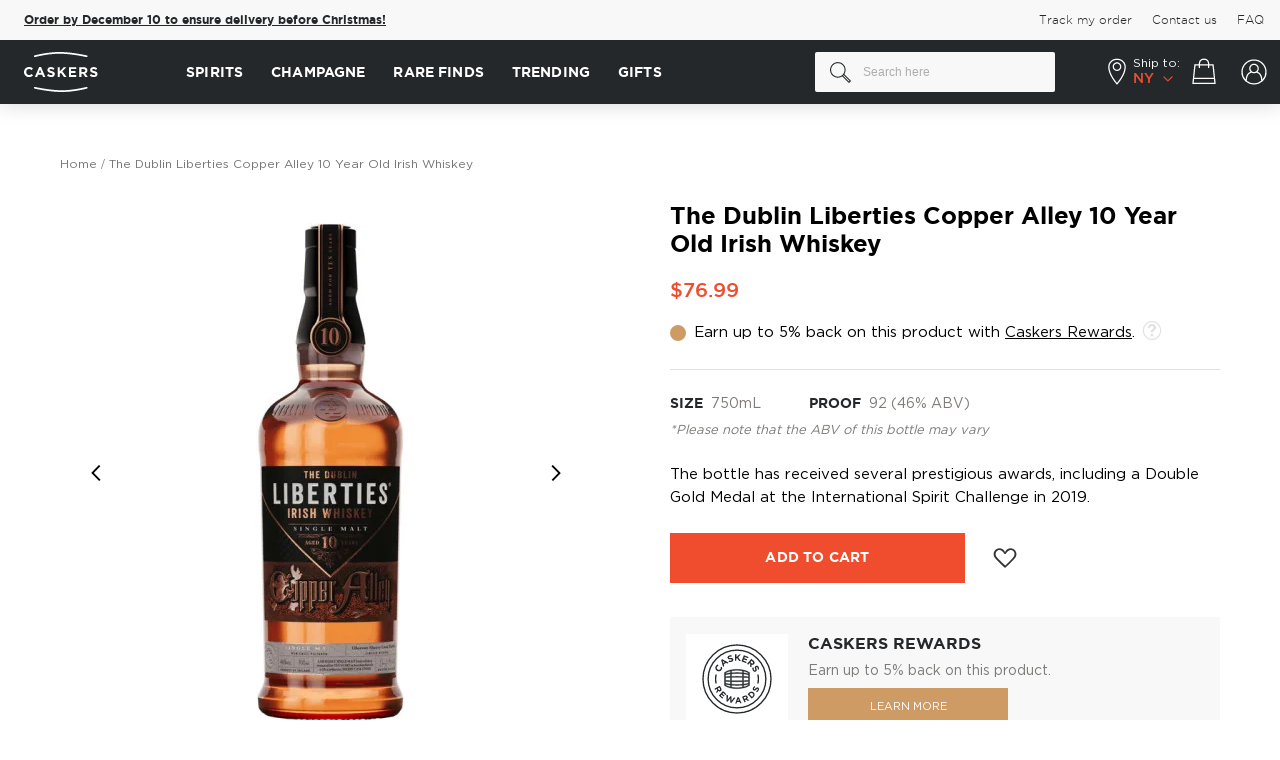

--- FILE ---
content_type: text/html; charset=UTF-8
request_url: https://www.caskers.com/the-dublin-liberties-copper-alley-10-year-old-irish-whiskey/
body_size: 43009
content:
<!doctype html>
<html lang="en">
    <head prefix="og: http://ogp.me/ns# fb: http://ogp.me/ns/fb# product: http://ogp.me/ns/product#">
        <script>
    var LOCALE = 'en\u002DUS';
    var BASE_URL = 'https\u003A\u002F\u002Fwww.caskers.com\u002F';
    var require = {
        'baseUrl': 'https\u003A\u002F\u002Fwww.caskers.com\u002Fstatic\u002Fversion1768301625\u002Ffrontend\u002FBelVG\u002Fcaskers_theme\u002Fen_US'
    };</script>        <meta charset="utf-8"/>
<meta name="title" content="The Dublin Liberties Copper Alley 10YO Irish Whiskey: Buy Now | Caskers"/>
<meta name="description" content="Get The Dublin Liberties Copper Alley 10 Year Old Irish Whiskey for $76.99 ✓ Earn up to 5% back in discounts &amp; save on shipping with Caskers Rewards ✓"/>
<meta name="robots" content="INDEX,FOLLOW"/>
<meta name="viewport" content="width=device-width, initial-scale=1, maximum-scale=1"/>
<title>The Dublin Liberties Copper Alley 10YO Irish Whiskey: Buy Now | Caskers</title>
<link  rel="stylesheet" type="text/css"  media="all" href="https://www.caskers.com/static/version1768301625/_cache/merged/03fcef2df131a0e2a80e931bc35ff7f5.min.css" />
<link  rel="stylesheet" type="text/css"  media="print" href="https://www.caskers.com/static/version1768301625/frontend/BelVG/caskers_theme/en_US/css/print.min.css" />
<script  type="text/javascript"  src="https://www.caskers.com/static/version1768301625/_cache/merged/69e10dac92b59f777e09c989dbf4d07e.min.js"></script>
<link rel="preload" as="font" crossorigin="anonymous" href="https://www.caskers.com/static/version1768301625/frontend/BelVG/caskers_theme/en_US/fonts/gothampro/regular/GothamPro.woff2" />
<link rel="preload" as="font" crossorigin="anonymous" href="https://www.caskers.com/static/version1768301625/frontend/BelVG/caskers_theme/en_US/fonts/gothampro/bold/Gotham-Bold.woff2" />
<link rel="preload" as="font" crossorigin="anonymous" href="https://www.caskers.com/static/version1768301625/frontend/BelVG/caskers_theme/en_US/fonts/gothampro/light/Gotham-Light.woff2" />
<link rel="preload" as="font" crossorigin="anonymous" href="https://www.caskers.com/static/version1768301625/frontend/BelVG/caskers_theme/en_US/fonts/gothampro/medium/Gotham-Medium.woff2" />
<link rel="preload" as="font" crossorigin="anonymous" href="https://www.caskers.com/static/version1768301625/frontend/BelVG/caskers_theme/en_US/fonts/Blank-Theme-Icons/Blank-Theme-Icons.woff2" />
<link  rel="canonical" href="https://www.caskers.com/the-dublin-liberties-copper-alley-10-year-old-irish-whiskey/" />
<link  rel="icon" type="image/x-icon" href="https://cdn.caskers.com/favicon/default/favicon.ico" />
<link  rel="shortcut icon" type="image/x-icon" href="https://cdn.caskers.com/favicon/default/favicon.ico" />

<!--TplOJKV7wEx31TBI1HHDk8BjDppKVgWl-->
<!-- 25C9EE67073C902B3BCB4785AF8426D8 -->
<!--442861d94834748b0949307b57914e8b-->
<!--RbpOg79pJELDTu9lmgxm3Ji1OTjFih3r-->

<link rel="dns-prefetch" href="https://cdn.caskers.com" />
<link rel="preconnect" href="https://api.ipstack.com" />
<link rel="preconnect" href="https://www.googleadservices.com" />
<link rel="preconnect" href="https://connect.facebook.net" />
<link rel="preconnect" href="https://googleads.g.doubleclick.net" />
<link rel="preconnect" href="https://www.googletagmanager.com" />
<link rel="preconnect" href="https://ak.sail-horizon.com" />
<link rel="preconnect" href="https://fonts.googleapis.com" />
<link  rel="manifest" href="https://cdn.caskers.com/manifest.json" />

<!--
<meta name="google-site-verification" content="Nh2HBv0EPHvufTR9eIfaPwZZRuc0jvXO3Zybwd7PjUY" />
<meta name="google-site-verification" content="V6nbMIKhHKURq8igMC4iUY3hDxY4w2IVKPvvdz_p9m8" />
<meta name="google-site-verification" content="rNiIkF7LpgQM-1e6Fr3NQfp9QjntlGxppIFolscqzAM" />
-->
<meta name="robots" content="max-image-preview:large">
<meta name="facebook-domain-verification" content="vfla20snog3pcsll545s2ijusqn9lh" />
<meta name="google-site-verification" content="2IyHf1nKx-JKSUzye8-h1mlUhEeNQ91sgVUcoxL9Nnk" />
<meta name="p:domain_verify" content="b4035e2b0b3613d110630d79950eccf5" />
<style>
    #CybotCookiebotDialog a, #CybotCookiebotDialog div, #CybotCookiebotDialogBodyContentControls, #CybotCookiebotDialogBodyContentTitle {font-family: GothamPro,Helvetica Neue,Helvetica,Arial,sans-serif!important;}
    #CybotCookiebotDialog {box-shadow: 0 0 30px 0 rgba(0,0,0,.14)!important;}
    #CybotCookiebotDialogHeader {display: none!important;}
    a#CybotCookiebotDialogBodyLevelButtonLevelOptinAllowallSelection,a#CybotCookiebotDialogBodyLevelButtonLevelOptinAllowAll{border-radius: 3px!important; margin-top: 5px!important;  padding: 5px 10px!important;}
    h2#CybotCookiebotDialogBodyContentTitle{padding-top: 10px;padding-bottom: 5px;}
    .category-the-macallan-double-cask-collection .products-grid .product-items, .category-treat-yourself .products.list {justify-content: center;}
    .category-page-landing  .filter-sorter,.category-page-landing  .bootstrap-select:not(:first-child),.category-page-landing  .top-toolbar{visibility:hidden;width:0;height:0;}
    .category-page-landing  .breadcrumbs,.category-page-landing  .bottom-toolbar{display:none!important;}
    .category-peloton-de-la-muerte .page-wrapper, .category-mezcal-de-leyendas .page-wrapper {flex-direction: column!important;display: flex!important;}
    .category-peloton-de-la-muerte .fullwidthbanner-container, .category-mezcal-de-leyendas .fullwidthbanner-container {order: -1;}
    .category-peloton-de-la-muerte .page-header, .category-mezcal-de-leyendas .page-header {order: -2;}
    .product-highland-park-the-light-the-dark-17-year-old-bundle .product.media .product-item-sales-block.savings{display:none;}
    .right-ribbon-seal.Exclusive {background-image: url(https://cdn.caskers.com/badge_caskers-staff-pick.png);}
    .opc-block-summary .minicart-items .button-qty.plus:after {margin-top: 0px;}
    .page-product-giftcard .product.info.detailed{display:none;}
    .catalog-category-view .state-selector-wrapper.banner-wrapper{order:-1;}
    .right-ribbon-seal.Five-Off { background-image: url("https://cdn.caskers.com/wysiwyg/_5-off.png");}
    .minicart-items .update-cart-item:hover {background: #fff;}
    .right-ribbon-seal.Limited-Edition {
        background-image: url("https://cdn.caskers.com/limited-edition-new.png");
    }
    .right-ribbon-seal.New-Release {
        background-image: url(https://cdn.caskers.com/wysiwyg/new-release-update.svg);
    }
.product-grilled-distilled .caskers-spirit-type-info {display: none;}
body.product-grilled-distilled .fotorama__arr .fotorama__arr__arr:hover {
    box-shadow: 0px 0px 20px rgba(0, 0, 0, 0.15);
}
body.product-grilled-distilled .fotorama__arr .fotorama__arr__arr {
    background: #fff;
    border-radius: 50%;
}
body.product-grilled-distilled .fotorama__arr--next .fotorama__arr__arr:after {
    right: 0;
}
body.product-grilled-distilled .fotorama__arr--prev .fotorama__arr__arr::after {
    right: 3px;
}
.category-slim-loyalty {display:none;}
    @media only screen and (max-width: 767px) {
        .category-image .image {
            transform: none!important;
            left: 0;
            top: 0;
        }
    }
.ampromo-overlay { display: none; }
</style>
<script
type="text/javascript"
src="//static.klaviyo.com/onsite/js/klaviyo.js?company_id=RW5rLp"
></script>
<script src="//pixel.convertize.io/11483.js"></script>        <script type="application/ld+json">
    {
        "@context": "http://schema.org",
        "@type": "WebSite",
        "url": "https://www.caskers.com/",
        "potentialAction": {
            "@type": "SearchAction",
            "target": "https://www.caskers.com/catalogsearch/result/?q={search_term_string}",
            "query-input": "required name=search_term_string"
        }
    }
</script>
<script type="application/ld+json">{ "@context":"http:\/\/schema.org",
        "@type":"Organization",
        "url":"https://www.caskers.com/",
        "logo":"https://www.caskers.com/static/version1768301625/frontend/BelVG/caskers_theme/en_US/images/logo-bg.png",
        "name":"Caskers",
        "email":"contact@caskers.com"
        }
</script>
    <script type="text/x-magento-init">
        {
            "*": {
                "Magento_PageCache/js/form-key-provider": {
                    "isPaginationCacheEnabled":
                        0                }
            }
        }
    </script>
<script data-ommit="true">

    if (AEC.GA4)
    {
    	AEC.GA4.enabled = true;

    	    	
    	AEC.GA4.conversion_event = "purchase";

    	    	
    	AEC.GA4.currency = "USD";
    }
    
</script><meta property="customer-country" content="US" />
<meta property="customer-state" content="NY" />

<script type="application/ld+json">
    {
        "@context": "https://schema.org/",
        "@type": "Product",
        "name": "The Dublin Liberties Copper Alley 10 Year Old Irish Whiskey",
        "image": "https://cdn.caskers.com/catalog/product/cache/00cecac1993c85adfe937bb669fd27a3/t/h/the-dublin-liberties-copper-alley-10-year-old-irish-whiskey_1_1.jpg",
        "description": "The bottle has received several prestigious awards, including a Double Gold Medal at the International Spirit Challenge in 2019.",
        "brand": {
            "@type": "Brand",
            "name": "The Dublin Liberties"
        },
        "sku": "12533",
        "gtin": "00012533",
        "offers": {
            "@type": "Offer",
            "url": "https://www.caskers.com/the-dublin-liberties-copper-alley-10-year-old-irish-whiskey/",
            "priceCurrency": "USD",
            "priceValidUntil":"2030-01-01",
            "availability": "https://schema.org/InStock",
             "shippingDetails": {
              "@type": "OfferShippingDetails",
              "doesNotShip": true,
              "shippingDestination": {
                "@type": "DefinedRegion",
                "addressCountry": "US",
                "addressRegion": ["AL","AK","AR","DE","HI","IL","MA","MS","NH","OK","OR","SD","TX","UT","VA","WV","AA","AE","AP","GU","PR"]
              }
            },

        "price": "76.99"
    }
}

</script>
<!--  facebook open graph -->
<meta property="fb:app_id" content="790658200991470" />
<meta property="og:site_name" content="Caskers" />
<meta property="og:type" content="og:product" />
<meta property="og:title" content="The Dublin Liberties Copper Alley 10 Year Old Irish Whiskey" />
<meta property="og:image" content="https://cdn.caskers.com/catalog/product/cache/ce56bc73870585a38310c58e499d2fd4/t/h/the-dublin-liberties-copper-alley-10-year-old-irish-whiskey_1_1.jpg" />
<meta property="og:description" content="" />
<meta property="og:url" content="https://www.caskers.com/the-dublin-liberties-copper-alley-10-year-old-irish-whiskey/" />
<meta property="product:price:amount" content="76.99" />
<meta property="product:price:currency" content="USD" />
<meta property="product:availability" content="instock" />
<!--  facebook open graph -->
<!-- rich pins -->
<meta name="pinterest-rich-pin" content="enabled" />
<!-- rich pins -->
<script type="text/javascript">define("setREVStartSize",function(){return function(t){window.RSIW=void 0===window.RSIW?window.innerWidth:window.RSIW,window.RSIH=void 0===window.RSIH?window.innerHeight:window.RSIH;try{var h=0===(h=document.getElementById(t.c).parentNode.offsetWidth)||isNaN(h)?window.RSIW:h;if(t.tabw=void 0===t.tabw?0:parseInt(t.tabw),t.thumbw=void 0===t.thumbw?0:parseInt(t.thumbw),t.tabh=void 0===t.tabh?0:parseInt(t.tabh),t.thumbh=void 0===t.thumbh?0:parseInt(t.thumbh),t.tabhide=void 0===t.tabhide?0:parseInt(t.tabhide),t.thumbhide=void 0===t.thumbhide?0:parseInt(t.thumbhide),t.mh=void 0===t.mh||""==t.mh||"auto"===t.mh?0:parseInt(t.mh,0),"fullscreen"===t.layout||"fullscreen"===t.l)w=Math.max(t.mh,window.RSIH);else{for(var e in t.gw=Array.isArray(t.gw)?t.gw:[t.gw],t.rl)void 0!==t.gw[e]&&0!==t.gw[e]||(t.gw[e]=t.gw[e-1]);for(var e in t.gh=void 0===t.el||""===t.el||Array.isArray(t.el)&&0==t.el.length?t.gh:t.el,t.gh=Array.isArray(t.gh)?t.gh:[t.gh],t.rl)void 0!==t.gh[e]&&0!==t.gh[e]||(t.gh[e]=t.gh[e-1]);var i,n=new Array(t.rl.length),r=0;for(e in t.tabw=t.tabhide>=h?0:t.tabw,t.thumbw=t.thumbhide>=h?0:t.thumbw,t.tabh=t.tabhide>=h?0:t.tabh,t.thumbh=t.thumbhide>=h?0:t.thumbh,t.rl)n[e]=t.rl[e]<window.RSIW?0:t.rl[e];for(e in i=n[0],n)i>n[e]&&0<n[e]&&(i=n[e],r=e);var h=h>t.gw[r]+t.tabw+t.thumbw?1:(h-(t.tabw+t.thumbw))/t.gw[r],w=t.gh[r]*h+(t.tabh+t.thumbh)}void 0===window.rs_init_css&&(window.rs_init_css=document.head.appendChild(document.createElement("style"))),document.getElementById(t.c).height=w+"px",window.rs_init_css.innerHTML+="#"+t.c+"_wrapper { height: "+w+"px }"}catch(t){console.log("Failure at Presize of Slider:"+t)}}});</script>
    </head>
    <body data-container="body"
          data-mage-init='{"loaderAjax": {}, "loader": { "icon": "https://www.caskers.com/static/version1768301625/frontend/BelVG/caskers_theme/en_US/images/loader-2.gif"}}'
        id="html-body" class="catalog-product-view product-the-dublin-liberties-copper-alley-10-year-old-irish-whiskey page-layout-1column">
        

<div class="cookie-status-message" id="cookie-status">
    The store will not work correctly in the case when cookies are disabled.</div>
<script type="text&#x2F;javascript">document.querySelector("#cookie-status").style.display = "none";</script>
<script type="text/x-magento-init">
    {
        "*": {
            "cookieStatus": {}
        }
    }
</script>

<script type="text/x-magento-init">
    {
        "*": {
            "mage/cookies": {
                "expires": null,
                "path": "\u002F",
                "domain": ".www.caskers.com",
                "secure": true,
                "lifetime": "86400"
            }
        }
    }
</script>
    <noscript>
        <div class="message global noscript">
            <div class="content">
                <p>
                    <strong>JavaScript seems to be disabled in your browser.</strong>
                    <span>
                        For the best experience on our site, be sure to turn on Javascript in your browser.                    </span>
                </p>
            </div>
        </div>
    </noscript>

<script>
    window.cookiesConfig = window.cookiesConfig || {};
    window.cookiesConfig.secure = true;
</script><script>    require.config({
        map: {
            '*': {
                wysiwygAdapter: 'mage/adminhtml/wysiwyg/tiny_mce/tinymce5Adapter'
            }
        }
    });</script>    <script>
        require([
                'jquery',
                'Mirasvit_SearchAutocomplete/js/autocomplete',
                'Mirasvit_SearchAutocomplete/js/typeahead'
            ], function ($, autocomplete, typeahead) {
                const selector = 'input#search, input#mobile_search, .minisearch input[type="text"]';

                $(document).ready(function () {
                    $('#search_mini_form').prop("minSearchLength", 10000);

                    const $input = $(selector);

                    $input.each(function (index, searchInput) {
                                                new autocomplete($(searchInput)).init({"query":"","priceFormat":{"pattern":"$%s","precision":2,"requiredPrecision":2,"decimalSymbol":".","groupSymbol":",","groupLength":3,"integerRequired":false},"minSearchLength":3,"url":"https:\/\/www.caskers.com\/searchautocomplete\/ajax\/suggest\/","storeId":"1","delay":300,"isAjaxCartButton":false,"isShowCartButton":false,"isShowImage":true,"isShowPrice":true,"isShowSku":false,"isShowRating":true,"isShowDescription":true,"isShowStockStatus":false,"isShowAdditionalAttributes":true,"isKeepLastSearchRequest":false,"layout":"2columns","popularTitle":"Popular Suggestions","popularSearches":["Rum","Gin","Laphroaig","Bourbon ","James e. pepper","Absinthe","Pappy van winkle","Jack daniels","Lagavulin","Tequila"],"isTypeaheadEnabled":false,"typeaheadUrl":"https:\/\/www.caskers.com\/searchautocomplete\/ajax\/typeahead\/","minSuggestLength":2,"currency":"USD","limit":null,"customerGroupId":0,"filterPosition":"","availableOrders":{"_score":"Relevance","name.sort_name":"Product Name","price_0_1":"Price"},"defaultOrder":"_score","localStorageFields":{"prevRequestField":"mstLatestRequest","isRestorePrevRequestFlag":"mstIsRestorePrevRequest","isRefererAutocompleteFlag":"mstIsRefererAutocomplete"}});
                    });
                });
            }
        );
    </script>

    <script id="searchAutocompletePlaceholder" type="text/x-custom-template">
    <div class="mst-searchautocomplete__autocomplete">
        <div class="mst-searchautocomplete__spinner">
            <div class="spinner-item spinner-item-1"></div>
            <div class="spinner-item spinner-item-2"></div>
            <div class="spinner-item spinner-item-3"></div>
            <div class="spinner-item spinner-item-4"></div>
        </div>

        <div class="mst-searchautocomplete__close">&times;</div>
    </div>
</script>

<script id="searchAutocompleteWrapper" type="text/x-custom-template">
    <div class="mst-searchautocomplete__wrapper">
        <div class="mst-searchautocomplete__results" data-bind="{
            visible: result().noResults == false,
            css: {
                __all: result().urlAll && result().totalItems > 0
            }
        }">
            <div data-bind="foreach: { data: result().indexes, as: 'index' }">
                <div data-bind="visible: index.totalItems, attr: {class: 'mst-searchautocomplete__index ' + index.identifier}">
                    <div class="mst-searchautocomplete__index-title">
                        <span data-bind="text: index.title"></span>
                        <span data-bind="visible: index.isShowTotals">
                            (<span data-bind="text: index.totalItems"></span>)
                        </span>
                    </div>

                    <div class="mst-searchautocomplete__empty-result" data-bind="visible: index.isMisspell == true">
                        <span data-bind="text: index.textMisspell"></span>
                        <span data-bind="text: index.textCorrected"></span>
                    </div>

                    <ul data-bind="foreach: { data: index.items, as: 'item' }" aria-label="Search Autocomplete Result">
                        <li data-bind="
                            template: { name: index.identifier, data: item },
                            attr: {class: 'mst-searchautocomplete__item ' + index.identifier},
                            event: { mouseover: $parents[1].onMouseOver, mouseout: $parents[1].onMouseOut, mousedown: $parents[1].onClick },
                            css: {_active: $data.isActive}">
                        </li>
                    </ul>
                </div>
            </div>

            <div class="mst-searchautocomplete__show-all" data-bind="visible: result().urlAll && result().totalItems > 0">
                <a data-bind="attr: { href: result().urlAll }">
                    <span data-bind="text: result().textAll"></span>
                </a>
            </div>
        </div>

        <div class="mst-searchautocomplete__empty-result" data-bind="visible: result().noResults == true && !loading()">
            <span data-bind="text: result().textEmpty"></span>
        </div>
    </div>
</script>

<script id="popular" type="text/x-custom-template">
    <a class="title" data-bind="text: query"></a>
</script>

<script id="magento_search_query" type="text/x-custom-template">
    <a class="title" data-bind="text: query_text, attr: {href: url}, highlight"></a> <span class="num_results" data-bind="text: num_results"></span>
</script>

<script id="magento_catalog_product" type="text/x-custom-template">
    <!-- ko if: (imageUrl && $parents[2].config.isShowImage) -->
    <a rel="noreferrer" data-bind="attr: {href: url}">
        <div class="mst-product-image-wrapper"><img data-bind="attr: {src: imageUrl, alt: name}"/></div>
    </a>
    <!-- /ko -->

    <div class="meta">
        <div class="title">
            <a rel="noreferrer" data-bind="html: name, attr: {href: url}, highlight"></a>

            <!-- ko if: (sku && $parents[2].config.isShowSku) -->
            <span class="sku" data-bind="text: sku, highlight"></span>
            <!-- /ko -->

            <!-- ko if: (additionalAttributes && $parents[2].config.isShowAdditionalAttributes) -->
            <div data-bind="foreach: { data: additionalAttributes, as: 'attribute' }" class="search-attributes">
                <!-- ko if: (attribute) -->
                <div class="additional">
                    <span class="attr-label" data-bind="text: attribute.label"></span>
                    <span class="attr-value" data-bind="text: attribute.value"></span>
                </div>
                <!-- /ko -->
            </div>
            <!-- /ko -->
        </div>

        <!-- ko if: (description && $parents[2].config.isShowDescription) -->
        <div class="description" data-bind="text: description, highlight"></div>
        <!-- /ko -->

        <!-- ko if: (rating && $parents[2].config.isShowRating && rating > 0) -->
        <div>
            <div class="rating-summary">
                <div class="rating-result">
                    <span data-bind="style: { width: rating + '%' }"></span>
                </div>
            </div>
        </div>
        <!-- /ko -->

        <!-- ko if: (stockStatus && $parents[2].config.isShowStockStatus) -->
        <span class="stock_status" data-bind="text: stockStatus, processStockStatus"></span>
        <!-- /ko -->

        <!-- ko if: (addToCartUrl && $parents[2].config.isShowCartButton) -->
        <div class="to-cart">
            <a class="action primary mst__add_to_cart" data-bind="attr: { _href: addToCartUrl }">
                <span>Add To Cart</span>
            </a>
        </div>
        <!-- /ko -->
    </div>

    <!-- ko if: (price && $parents[2].config.isShowPrice) -->
    <div class="store">
        <div data-bind="html: price" class="price"></div>
    </div>
    <!-- /ko -->
</script>

<script id="magento_catalog_categoryproduct" type="text/x-custom-template">
    <a class="title" data-bind="text: name, attr: {href: url}, highlight"></a>
</script>

<script id="magento_catalog_category" type="text/x-custom-template">
    <a class="title" data-bind="html: name, attr: {href: url}, highlight"></a>
</script>

<script id="magento_cms_page" type="text/x-custom-template">
    <a class="title" data-bind="text: name, attr: {href: url}, highlight"></a>
</script>

<script id="magento_catalog_attribute" type="text/x-custom-template">
    <a class="title" data-bind="text: name, attr: {href: url}, highlight"></a>
</script>

<script id="magento_catalog_attribute_2" type="text/x-custom-template">
    <a class="title" data-bind="text: name, attr: {href: url}, highlight"></a>
</script>

<script id="magento_catalog_attribute_3" type="text/x-custom-template">
    <a class="title" data-bind="text: name, attr: {href: url}, highlight"></a>
</script>

<script id="magento_catalog_attribute_4" type="text/x-custom-template">
    <a class="title" data-bind="text: name, attr: {href: url}, highlight"></a>
</script>

<script id="magento_catalog_attribute_5" type="text/x-custom-template">
    <a class="title" data-bind="text: name, attr: {href: url}, highlight"></a>
</script>

<script id="mirasvit_kb_article" type="text/x-custom-template">
    <a class="title" data-bind="text: name, attr: {href: url}, highlight"></a>
</script>

<script id="external_wordpress_post" type="text/x-custom-template">
    <a class="title" data-bind="text: name, attr: {href: url}, highlight"></a>
</script>

<script id="amasty_blog_post" type="text/x-custom-template">
    <a class="title" data-bind="text: name, attr: {href: url}, highlight"></a>
</script>

<script id="amasty_faq_question" type="text/x-custom-template">
    <a class="title" data-bind="text: name, attr: {href: url}, highlight"></a>
</script>

<script id="magefan_blog_post" type="text/x-custom-template">
    <a class="title" data-bind="text: name, attr: {href: url}, highlight"></a>
</script>

<script id="magefan_secondblog_post" type="text/x-custom-template">
    <a class="title" data-bind="text: name, attr: {href: url}, highlight"></a>
</script>

<script id="mageplaza_blog_post" type="text/x-custom-template">
    <a class="title" data-bind="text: name, attr: {href: url}, highlight"></a>
</script>

<script id="aheadworks_blog_post" type="text/x-custom-template">
    <a class="title" data-bind="text: name, attr: {href: url}, highlight"></a>
</script>

<script id="mirasvit_blog_post" type="text/x-custom-template">
    <a class="title" data-bind="text: name, attr: {href: url}, highlight"></a>
</script>

<script id="mirasvit_gry_registry" type="text/x-custom-template">
    <a class="title" data-bind="text: title, attr: {href: url}, highlight"></a>
    <p data-bind="text: name, highlight"></p>
</script>

<script id="ves_blog_post" type="text/x-custom-template">
    <a class="title" data-bind="text: name, attr: {href: url}, highlight"></a>
</script>

<script id="fishpig_glossary_word" type="text/x-custom-template">
    <a class="title" data-bind="text: name, attr: {href: url}, highlight"></a>
</script>

<script id="blackbird_contentmanager_content" type="text/x-custom-template">
    <a class="title" data-bind="text: name, attr: {href: url}, highlight"></a>
</script>

<script id="mirasvit_brand_page" type="text/x-custom-template">
    <a class="title" data-bind="text: name, attr: {href: url}, highlight"></a>
</script>

    <style>.mst-searchautocomplete__item.magento_catalog_product .title .additional .attr-label {
    font-weight: bold;
    margin-right: 2px;
    text-transform: uppercase;
}
.mst-searchautocomplete__item.magento_catalog_product .title .additional  {
    font-size: 12px;
}
.search-attributes {
    display: flex;
    flex-direction: row-reverse;
    justify-content: flex-end;
    gap: 16px;
}
.mst-searchautocomplete__item.magento_catalog_product .title a {
    color: #000;
    font-weight: bold;
    text-decoration: none;
    margin-bottom: 4px;
    display: block;
    font-size: 15px;
}
.mst-searchautocomplete__item .discounted .old-price {
    text-decoration-color: #7E7B77;
}
.mst-searchautocomplete__item .discounted .old-price .price-wrapper .price {
    margin-left: 8px;
}
.mst-searchautocomplete__item .discounted .old-price .price-wrapper .price,
.mst-searchautocomplete__item .discounted .savings {
    line-height: initial;
    font-size: 14px;
}
.mst-searchautocomplete__item .discounted {
    justify-content: flex-end;
    align-items: center;
}
.mst-searchautocomplete__item.magento_catalog_product .description {
    height: auto;
    overflow: auto;
}
.mst-searchautocomplete__autocomplete .mst-searchautocomplete__show-all a:after {
    display: none;
}
body.searchautocomplete__active .page-wrapper:after {
    visibility: visible;
    opacity: 1;
}
.mst-searchautocomplete__autocomplete._active {
    box-shadow: 0px 0px 20px rgba(0, 0, 0, 0.07);
}
@media (max-width: 768px) {
    body.searchautocomplete__active .page-wrapper .page-header {
        position: relative !important;
    }
}</style>
<div class="page-wrapper"><header class="page-header"><div class="secondary-menu"><div class="secondary-top-container"><div class="promo-banner-new">
    <div class="inner">
<span class="msg msg-2" style="/*visibility:hidden;*/">
<b><a href="/rare-finds-selection/" data-promotion-creative="Rare Bottles 2025" data-promotion-name="Rare Bottles 01/2025" data-promotion-position="1" data-promotion-id="covid_banner" data-promotion="true">Order by December 10 to ensure delivery before Christmas!</a></b>
</span>
    </div>
</div>
<!--
<script type="text/javascript" xml="space">// <![CDATA[
require([
    'jquery',
    'domReady!'
], function ($) {
    let state = $('meta[property=customer-state]').prop('content');
    if (state === 'TX') {
        $('.secondary-menu .promo-banner-new .msg').html("Hey, Texas! Use the code <strong>TEXAS10</strong> and get 10% OFF your first order.");
    }
    else if (state === 'OK') {
        $('.secondary-menu .promo-banner-new .msg').html("Hey, Oklahoma! Use the code <strong>OKLAHOMA10</strong> and get 10% OFF your first order.");
    }
    $('.secondary-menu .promo-banner-new .msg').css("visibility", "visible");
});
// ]]></script>-->
<ul class="secondary-menu-menu">
<li>
    <a href='https://www.caskers.com/track-order'><span>Track my order</span></a>
</li>
<li>
    <a href='https://www.caskers.com/contact/'><span>Contact us</span></a>
</li>
<li>
    <a href='https://faq.caskers.com' target="_blank"><span>FAQ</span></a>
</li>
</ul></div></div><div class="header content"><span data-action="toggle-nav" class="action nav-toggle">
    <span></span>
    <span></span>
    <span></span>
    <span>Toggle Nav</span>
</span>

<span class="tab-back">
    <span></span>
    <span></span>
    <span></span>
</span>
    <a class="logo" href="https://www.caskers.com/" title="Take Pride In What You Drink - Caskers">
        <div class="desktop-logo">
            <svg width="74" height="40" viewBox="0 0 74 40" fill="none" xmlns="http://www.w3.org/2000/svg">
                <path d="M10.7191 5.10176C10.3392 5.10176 9.9864 4.85753 9.87785 4.45047C9.7693 3.98915 10.0407 3.52782 10.502 3.39213C10.6105 3.36499 23.2021 0 35.5224 0C47.8154 0 62.7137 3.36499 62.8765 3.39213C63.3378 3.50068 63.6363 3.96201 63.5278 4.42334C63.4192 4.88467 62.9579 5.18318 62.4966 5.07463C62.3609 5.04749 47.6255 1.73677 35.5224 1.73677C23.4464 1.73677 11.0719 5.04749 10.9633 5.07463C10.8819 5.10176 10.8005 5.10176 10.7191 5.10176Z" fill="white"/>
                <path d="M0 20.0814V20.0543C0 17.2863 2.08955 15.0068 5.07463 15.0068C6.91995 15.0068 8.00543 15.6309 8.92809 16.4993L7.57124 18.0733C6.8114 17.3948 6.05156 16.9607 5.07463 16.9607C3.41927 16.9607 2.25237 18.3175 2.25237 20V20.0271C2.25237 21.7096 3.41927 23.0936 5.07463 23.0936C6.18725 23.0936 6.86567 22.6594 7.62551 21.9539L8.98236 23.3379C7.97829 24.4233 6.86567 25.0746 4.99322 25.0746C2.14383 25.1018 0 22.8765 0 20.0814Z" fill="white"/>
                <path d="M15.1153 15.1153H17.0963L21.2754 24.9389H19.023L18.1275 22.7408H14.0027L13.1072 24.9389H10.9091L15.1153 15.1153ZM17.3677 20.8412L16.0651 17.6662L14.7625 20.8412H17.3677Z" fill="white"/>
                <path d="M23.0122 23.5007L24.2876 21.981C25.156 22.7137 26.0787 23.175 27.1913 23.175C28.0597 23.175 28.6024 22.8223 28.6024 22.2524V22.2252C28.6024 21.6825 28.2768 21.4111 26.6486 20.9769C24.6947 20.4885 23.4193 19.9186 23.4193 17.9919V17.9647C23.4193 16.2008 24.8304 15.0339 26.8385 15.0339C28.2497 15.0339 29.4708 15.4681 30.4749 16.2822L29.3623 17.9104C28.4939 17.3134 27.6526 16.9606 26.8385 16.9606C26.0244 16.9606 25.5902 17.3406 25.5902 17.8019V17.829C25.5902 18.4803 25.9973 18.6703 27.7069 19.1045C29.6879 19.6201 30.8005 20.3256 30.8005 22.0353V22.0624C30.8005 23.9891 29.3351 25.0746 27.2184 25.0746C25.6716 25.0746 24.1791 24.559 23.0122 23.5007Z" fill="white"/>
                <path d="M33.6499 15.1696H35.7937V19.4301L39.7557 15.1696H42.3609L38.3717 19.3216L42.5237 24.9389H39.9457L36.9335 20.787L35.7937 21.9539V24.9389H33.6499V15.1696Z" fill="white"/>
                <path d="M44.8846 15.1696H52.2388V17.0963H47.0013V19.0773H51.6146V20.9769H47.0013V23.0122H52.2931V24.9389H44.8846V15.1696Z" fill="white"/>
                <path d="M55.251 15.1696H59.7015C60.9498 15.1696 61.8996 15.5224 62.5508 16.1465C63.0936 16.6893 63.3921 17.4491 63.3921 18.3718V18.3989C63.3921 19.9729 62.5508 20.9769 61.3025 21.4111L63.6906 24.8847H61.194L59.1044 21.7639H57.4219V24.8847H55.2781V15.1696H55.251ZM59.5929 19.9186C60.6512 19.9186 61.2483 19.3487 61.2483 18.5346V18.5075C61.2483 17.5848 60.597 17.1235 59.5658 17.1235H57.4219V19.9186H59.5929Z" fill="white"/>
                <path d="M65.726 23.5007L67.0014 21.981C67.8698 22.7137 68.7924 23.175 69.9051 23.175C70.7734 23.175 71.3162 22.8223 71.3162 22.2524V22.2252C71.3162 21.6825 70.9905 21.4111 69.3623 20.9769C67.4085 20.4885 66.133 19.9186 66.133 17.9919V17.9647C66.133 16.2008 67.5441 15.0339 69.5523 15.0339C70.9634 15.0339 72.1846 15.4681 73.1886 16.2822L72.076 17.9104C71.2076 17.3134 70.3664 16.9606 69.5523 16.9606C68.7382 16.9606 68.304 17.3406 68.304 17.8019V17.829C68.304 18.4803 68.711 18.6703 70.4207 19.1045C72.4017 19.6201 73.5143 20.3256 73.5143 22.0353V22.0624C73.5143 23.9891 72.0489 25.0746 69.9322 25.0746C68.3854 25.0746 66.8928 24.559 65.726 23.5007Z" fill="white"/>
                <path d="M37.8833 40C25.5903 40 10.692 36.635 10.5292 36.6079C10.0679 36.4993 9.76937 36.038 9.87792 35.5767C9.98647 35.1153 10.4478 34.8168 10.9091 34.9254C11.0448 34.9525 25.7802 38.2632 37.8833 38.2632C49.9593 38.2632 62.3338 34.9525 62.4424 34.9254C62.9037 34.7897 63.3922 35.0882 63.5007 35.5495C63.6364 36.0109 63.365 36.4993 62.8766 36.6079C62.768 36.635 50.2036 40 37.8833 40Z" fill="white"/>
            </svg>
        </div>
    </a>
<script type="text/javascript">
    require([
        'js/assets/stickyheader'
    ], function(){});
</script>
    <div class="sections nav-sections">
                <div class="section-items nav-sections-items" data-mage-init='{"tabs":{"openedState":"active"}}'>
                                            <div class="section-item-content nav-sections-item-content" id="store.menu" data-role="content">
<nav class="navigation " data-action="navigation">
    <ul data-mage-init='{"menu":{"responsive":true, "expanded":false, "position":{"my":"left+6 top","at":"left bottom"}, "menus": "ul.submenu"}}'>
                <li class="level0 nav-1 first level-top parent category-item">
    <a class="level-top ui-corner-all" href='https://www.caskers.com/spirits/'><span class="level-top-on">Spirits</span></a>
    <ul class="level0 submenu categories-submenu">
        <div class="outer-wrapper">
            <div class="inner-submenu">
                <li class="parent-submenu level-top">
                    <a data-block="whiskey" class="parent-submenu-click level-top desktop-parent" href='https://www.caskers.com/spirits/whiskey/'><span class="level-plus">Whiskey</span></a>
                    <ul class="submenu-open-click ui-menu">
                        <li>
                            <a href='https://www.caskers.com/spirits/whiskey/bourbon/'><span>Bourbon</span></a>
                        </li>
                        <li>
                            <a href='https://www.caskers.com/spirits/whiskey/scotch/'><span>Scotch</span></a>
                        </li>
                        <li>
                            <a href='https://www.caskers.com/spirits/whiskey/japanese/'><span>Japanese Whiskies</span></a>
                        </li>
                        <li>
                            <a href='https://www.caskers.com/spirits/whiskey/irish/'><span>Irish Whiskeys</span></a>
                        </li>
                        <li>
                            <a href='https://www.caskers.com/spirits/whiskey/rye/'><span>Rye</span></a>
                        </li>
                        <li>
                            <a href='https://www.caskers.com/spirits/whiskey/moonshine/'><span>Moonshine</span></a>
                        </li>
                        <li class="top10-menu">
                            <a href='https://www.caskers.com/top-10-whiskey/'><span>Top 10 Whiskey</span></a>
                        </li>
                    </ul>
                </li>
                <li class="column level1 tab-menu">
                    <a class="desktop-parent" data-block="teq" href='https://www.caskers.com/spirits/tequila/'><span>Tequila</span></a>
                </li>
                <li class="column level1 tab-menu">
                    <a  class="desktop-parent"  href='https://www.caskers.com/spirits/rum/' data-block="rum"><span>Rum</span></a>
                </li>
                <li class="column level1 tab-menu">
                    <a  class="desktop-parent"  href='https://www.caskers.com/spirits/vodka/' data-block="vodka"><span>Vodka</span></a>
                </li>
                <li class="column level1 tab-menu">
                    <a  class="desktop-parent"  href='https://www.caskers.com/spirits/gin/' data-block="gin"><span>Gin</span></a>
                </li>
                <li class="column level1 tab-menu">
                    <a  class="desktop-parent"  href='https://www.caskers.com/spirits/other/cognac/' data-block="cognac"><span>Cognac</span></a>
                </li>
                <li class="column level1 tab-menu">
                    <a  class="desktop-parent"  href='https://www.caskers.com/spirits/other/spirits-other-mezcal/' data-block="mezcal"><span>Mezcal</span></a>
                </li>
                <li class="column level1 tab-menu">
                    <a  class="desktop-parent"  href='https://www.caskers.com/spirits/brandy/' data-block="brandy"><span>Brandy</span></a>
                </li>
                <li class="column level1 tab-menu">
                    <a  class="desktop-parent"  href='https://www.caskers.com/non-alcoholic-drinks/' data-block="nolow"><span>Non-alcoholic</span></a>
                </li>
                <li class="column level1 last tab-menu">
                    <a  class="desktop-parent" href='https://www.caskers.com/spirits/other/' data-block="other"><span>Other</span></a>
                </li>
                <li class="column level1 last tab-menu">
                    <a  class="desktop-parent" href='https://www.caskers.com/cocktail-bar/ready-made-cocktails' data-block="rtd"><span>Ready To Drink</span></a>
                </li>
            </div>

                <div class="exposed-brands default-inc-block" data-open-block="spirits">
    <h4>Featured Brands</h4>
    <a data-internal-promotion-creative="Menu brand promotions" data-internal-promotion-name="Menu brand promotions" data-internal-promotion-position="1" data-internal-promotion-id="menu_spirits" data-internal-promotion="true" href="/four-walls/">Four Walls</a>
    <a data-internal-promotion-creative="Menu brand promotions" data-internal-promotion-name="Menu brand promotions" data-internal-promotion-position="2" data-internal-promotion-id="menu_spirits" data-internal-promotion="true" href="/the-macallan-collection/">The Macallan</a>
    <a data-internal-promotion-creative="Menu brand promotions" data-internal-promotion-name="Menu brand promotions" data-internal-promotion-position="3" data-internal-promotion-id="menu_spirits" data-internal-promotion="true" href="https://www.caskers.com/crown-royal/">Crown Royal</a>
    <a data-internal-promotion-creative="Menu brand promotions" data-internal-promotion-name="Menu brand promotions" data-internal-promotion-position="4" data-internal-promotion-id="menu_spirits" data-internal-promotion="true" href="https://www.caskers.com/buffalo-trace/">Buffalo Trace</a>
    <a data-internal-promotion-creative="Menu brand promotions" data-internal-promotion-name="Menu brand promotions" data-internal-promotion-position="5" data-internal-promotion-id="menu_spirits" data-internal-promotion="true" href="/clase-azul/">Clase Azul</a>
    <a data-internal-promotion-creative="Menu brand promotions" data-internal-promotion-name="Menu brand promotions" data-internal-promotion-position="6" data-internal-promotion-id="menu_spirits" data-internal-promotion="true" href="/spirits/?brand_dropdown=3369">Hennessy</a>
    <a data-internal-promotion-creative="Menu brand promotions" data-internal-promotion-name="Menu brand promotions" data-internal-promotion-position="7" data-internal-promotion-id="menu_spirits" data-internal-promotion="true" href="https://www.caskers.com/madre-mezcal-shop/">Madre Mezcal</a>
    <a data-internal-promotion-creative="Menu brand promotions" data-internal-promotion-name="Menu brand promotions" data-internal-promotion-position="8" data-internal-promotion-id="menu_spirits" data-internal-promotion="true" href="/spirits/?brand_dropdown=3985">Torres</a>
    <a data-internal-promotion-creative="Menu brand promotions" data-internal-promotion-name="Menu brand promotions" data-internal-promotion-position="9" data-internal-promotion-id="menu_spirits" data-internal-promotion="true" href="https://www.caskers.com/everclear-shop/
">Everclear</a>
</div>
<div class="exposed-menu default-inc-block" data-open-block="spirits">
    <h4>Spotlight On</h4>
<a class="" data-internal-promotion-creative="Menu brand promotions" data-internal-promotion-name="Menu brand promotions" data-internal-promotion-position="1" data-internal-promotion-id="menu_spirits" data-internal-promotion="true" href="/drams-in-demand/"><div class="img-wrapper"><img loading="lazy" src="https://cdn.caskers.com/wysiwyg/2025-Spotlight-On-Banners/diageo_content_hub_nov_spotlight_on_banner_180x180.jpg" alt="Drams in Demand"/></div><span>Drams in Demand
</span><div class="diageo-menu-notice">Please drink responsibly. Diageo New York, NY</div></a>
    <a class="" data-internal-promotion-creative="Menu brand promotions" data-internal-promotion-name="Menu brand promotions" data-internal-promotion-position="1" data-internal-promotion-id="menu_spirits" data-internal-promotion="true" href="https://flaviar.com/pages/advent-calendar"><div class="img-wrapper"><img loading="lazy" src="https://cdn.caskers.com/wysiwyg/2025-Spotlight-On-Banners/advent_2025_spotlight_on_banner_180x180.jpg" alt="Whiskey Advent Calendar 2025"/></div><span>Flaviar's Whiskey Advent Calendar 2025
</span></a>
    <a class="" data-internal-promotion-creative="Menu brand promotions" data-internal-promotion-name="Menu brand promotions" data-internal-promotion-position="2" data-internal-promotion-id="menu_spirits" data-internal-promotion="true" href="/limited-editions/"><div class="img-wrapper"><img loading="lazy" src="https://cdn.caskers.com/wysiwyg/rare_finds_spotlight_on_banner_180x180.jpg" alt="Limited Editions"/></div><span>Limited Editions
</span></a>   
</div>
<style>
    .diageo-menu-notice {
        font-size: 10px;text-transform: none;margin-top: 6px;color: #25282a!important;font-weight:325;
    }
    @media (max-width: 768px) {
        .diageo-menu-notice {
            letter-spacing: 0;
            margin-top: -26px;
        }
    }
</style>

                <div class="exposed-brands inc-block"  style="display: none" data-open-block="other">
    <h4>Featured Brands</h4>
    <a data-internal-promotion-creative="Menu brand promotions" data-internal-promotion-name="Menu brand promotions" data-internal-promotion-position="1" data-internal-promotion-id="menu_other" data-internal-promotion="true" href="/spirits/other/?brand_dropdown=2937">Aperol</a>
    <a data-internal-promotion-creative="Menu brand promotions" data-internal-promotion-name="Menu brand promotions" data-internal-promotion-position="2" data-internal-promotion-id="menu_other" data-internal-promotion="true" href="/spirits/other/?brand_dropdown=3588">Mr. Black</a>
    <a data-internal-promotion-creative="Menu brand promotions" data-internal-promotion-name="Menu brand promotions" data-internal-promotion-position="3" data-internal-promotion-id="menu_other" data-internal-promotion="true" href="/spirits/other/?brand_dropdown=3332">Grand marnier</a>
    <a data-internal-promotion-creative="Menu brand promotions" data-internal-promotion-name="Menu brand promotions" data-internal-promotion-position="4" data-internal-promotion-id="menu_other" data-internal-promotion="true" href="/campari/">Campari</a>
    <a data-internal-promotion-creative="Menu brand promotions" data-internal-promotion-name="Menu brand promotions" data-internal-promotion-position="5" data-internal-promotion-id="menu_other" data-internal-promotion="true" href="/spirits/other/?brand_dropdown=3878">Sugarlands</a>
    <a data-internal-promotion-creative="Menu brand promotions" data-internal-promotion-name="Menu brand promotions" data-internal-promotion-position="6" data-internal-promotion-id="menu_other" data-internal-promotion="true" href="/spirits/other/?brand_dropdown=3737">Riga Black Balsam</a>
    <a data-internal-promotion-creative="Menu brand promotions" data-internal-promotion-name="Menu brand promotions" data-internal-promotion-position="7" data-internal-promotion-id="menu_other" data-internal-promotion="true" href="/spirits/other/?brand_dropdown=3676">Pernod</a>
    <a data-internal-promotion-creative="Menu brand promotions" data-internal-promotion-name="Menu brand promotions" data-internal-promotion-position="8" data-internal-promotion-id="menu_other" data-internal-promotion="true" href="/spirits/other/?brand_dropdown=3472">La Fee</a>
    <a data-internal-promotion-creative="Menu brand promotions" data-internal-promotion-name="Menu brand promotions" data-internal-promotion-position="9" data-internal-promotion-id="menu_other" data-internal-promotion="true" href="/spirits/other/?brand_dropdown=3261">Everclear</a>
</div>
<div class="exposed-prices inc-block"  style="display: none" data-open-block="other">
    <h4>Price Range</h4>
    <a href="/spirits/other/?price=0-50">0 - $50</a>
    <a href="/spirits/other/?price=50-100">$50 - $100</a>
    <a href="/spirits/other/?price=100-200">$100 - $200</a>
    <a href="/spirits/other/?price=200-500">$200 - $500</a>
    <a href="/spirits/other/?price=500-">$500 +</a>
</div>
<div class="exposed-menu inc-block"  style="display: none" data-open-block="other">
    <h4>Spotlight On</h4>
    <a data-internal-promotion-creative="Menu promotions" data-internal-promotion-name="Menu promotions" data-internal-promotion-position="1" data-internal-promotion-id="menu_other" data-internal-promotion="true" href="https://www.caskers.com/aperol/"><div class="img-wrapper"><img src="https://cdn.caskers.com/wysiwyg/menu-items/min/exposed-products/other-aperol.jpg" loading="lazy" alt="Aperol"/></div><span>Aperol
</span></a>
    <a data-internal-promotion-creative="Menu promotions" data-internal-promotion-name="Menu promotions" data-internal-promotion-position="2" data-internal-promotion-id="menu_other" data-internal-promotion="true" href="https://www.caskers.com/mr-black-cold-brew-coffee-liqueur/"><div class="img-wrapper"><img src="https://cdn.caskers.com/wysiwyg/menu-items/min/exposed-products/other-mr-black.jpg" loading="lazy" alt="Mr. Black Cold Brew Coffee Liqueur"/></div><span>Mr. Black Cold Brew Coffee Liqueur</span></a>

    <a class="last" data-internal-promotion-creative="Menu promotions" data-internal-promotion-name="Menu promotions" data-internal-promotion-position="3" data-internal-promotion-id="menu_other" data-internal-promotion="true" href="https://www.caskers.com/jagermeister-manifest/"><div class="img-wrapper"><img src="https://cdn.caskers.com/wysiwyg/menu-items/min/exposed-products/other-jagermeister.jpg" loading="lazy" alt="Jägermeister Manifest
"/></div><span>Jägermeister Manifest
</span></a>
</div>






                <div class="exposed-brands inc-block"  style="display: none" data-open-block="brandy">
    <h4>Featured Brands</h4>
    <a data-internal-promotion-creative="Menu brand promotions" data-internal-promotion-name="Menu brand promotions" data-internal-promotion-position="1" data-internal-promotion-id="menu_brandy" data-internal-promotion="true" href="/spirits/brandy/?brand_dropdown=3985">Torres</a>
    <a data-internal-promotion-creative="Menu brand promotions" data-internal-promotion-name="Menu brand promotions" data-internal-promotion-position="2" data-internal-promotion-id="menu_brandy" data-internal-promotion="true" href="/spirits/brandy/?brand_dropdown=3667">Paul Masson</a>
    <a data-internal-promotion-creative="Menu brand promotions" data-internal-promotion-name="Menu brand promotions" data-internal-promotion-position="3" data-internal-promotion-id="menu_brandy" data-internal-promotion="true" href="/spirits/brandy/?brand_dropdown=2940">Ararat</a>
    <a data-internal-promotion-creative="Menu brand promotions" data-internal-promotion-name="Menu brand promotions" data-internal-promotion-position="4" data-internal-promotion-id="menu_brandy" data-internal-promotion="true" href="/spirits/brandy/?brand_dropdown=3159">Copper & Kings</a>
    <a data-internal-promotion-creative="Menu brand promotions" data-internal-promotion-name="Menu brand promotions" data-internal-promotion-position="5" data-internal-promotion-id="menu_brandy" data-internal-promotion="true" href="/spirits/brandy/?brand_dropdown=3858">St. George</a>
    <a data-internal-promotion-creative="Menu brand promotions" data-internal-promotion-name="Menu brand promotions" data-internal-promotion-position="6" data-internal-promotion-id="menu_brandy" data-internal-promotion="true" href="/spirits/brandy/?brand_dropdown=3814">Singani 63</a>
    <a data-internal-promotion-creative="Menu brand promotions" data-internal-promotion-name="Menu brand promotions" data-internal-promotion-position="7" data-internal-promotion-id="menu_brandy" data-internal-promotion="true" href="/spirits/brandy/?brand_dropdown=2943">Argonaut</a>
    <a data-internal-promotion-creative="Menu brand promotions" data-internal-promotion-name="Menu brand promotions" data-internal-promotion-position="8" data-internal-promotion-id="menu_brandy" data-internal-promotion="true" href="/spirits/brandy/?brand_dropdown=3733">Rhine Hall</a>
    <a data-internal-promotion-creative="Menu brand promotions" data-internal-promotion-name="Menu brand promotions" data-internal-promotion-position="9" data-internal-promotion-id="menu_brandy" data-internal-promotion="true" href="/spirits/brandy/?brand_dropdown=2949">Asbach</a>
</div>
<div class="exposed-prices inc-block"  style="display: none" data-open-block="brandy">
    <h4>Price Range</h4>
    <a href="/spirits/brandy/?price=0-50">0 - $50</a>
    <a href="/spirits/brandy/?price=50-100">$50 - $100</a>
    <a href="/spirits/brandy/?price=100-200">$100 - $200</a>
    <a href="/spirits/brandy/?price=200-500">$200 - $500</a>
    <a href="/spirits/brandy/?price=500-">$500 +</a>
</div>
<div class="exposed-menu inc-block"  style="display: none" data-open-block="brandy">
    <h4>Spotlight On</h4>
    <a data-internal-promotion-creative="Menu promotions" data-internal-promotion-name="Menu promotions" data-internal-promotion-position="1" data-internal-promotion-id="menu_brandy" data-internal-promotion="true" href="https://www.caskers.com/singani-63/"><div class="img-wrapper"><img src="https://cdn.caskers.com/wysiwyg/menu-items/min/exposed-products/brandy-singani.jpg" loading="lazy" alt="Singani 63 Brandy"/></div><span>Singani 63 Brandy
</span></a>
    <a data-internal-promotion-creative="Menu promotions" data-internal-promotion-name="Menu promotions" data-internal-promotion-position="2" data-internal-promotion-id="menu_brandy" data-internal-promotion="true" href="https://www.caskers.com/torres-30-jaime-i-brandy-reserva-de-la-famiglia/"><div class="img-wrapper"><img src="https://cdn.caskers.com/wysiwyg/menu-items/min/exposed-products/brandy-torres-30-jaime.jpg" loading="lazy" alt="Torres 30 Jaime I. Brandy Reserva de la Famiglia"/></div><span>Torres 30 Jaime I. Brandy Reserva de la Famiglia</span></a>

    <a class="last" data-internal-promotion-creative="Menu promotions" data-internal-promotion-name="Menu promotions" data-internal-promotion-position="3" data-internal-promotion-id="menu_brandy" data-internal-promotion="true" href="https://www.caskers.com/copper-kings-american-craft-brandy/"><div class="img-wrapper"><img src="https://cdn.caskers.com/wysiwyg/menu-items/min/exposed-products/brandy-copper-kings.jpg" loading="lazy" alt="Copper & Kings American Craft Brandy
"/></div><span>Copper & Kings American Craft Brandy
</span></a>
</div>






                <div class="exposed-brands inc-block"  style="display: none" data-open-block="mezcal">
    <h4>Featured Brands</h4>
    <a data-internal-promotion-creative="Menu brand promotions" data-internal-promotion-name="Menu brand promotions" data-internal-promotion-position="1" data-internal-promotion-id="menu_mezcal" data-internal-promotion="true" href="/spirits/other/spirits-other-mezcal/?brand_dropdown=3518">Madre Mezcal</a>
    <a data-internal-promotion-creative="Menu brand promotions" data-internal-promotion-name="Menu brand promotions" data-internal-promotion-position="2" data-internal-promotion-id="menu_mezcal" data-internal-promotion="true" href="/spirits/other/spirits-other-mezcal/?brand_dropdown=2622">Del Maguey</a>
    <a data-internal-promotion-creative="Menu brand promotions" data-internal-promotion-name="Menu brand promotions" data-internal-promotion-position="3" data-internal-promotion-id="menu_mezcal" data-internal-promotion="true" href="/spirits/other/spirits-other-mezcal/?brand_dropdown=3585">Montelobos</a>
    <a data-internal-promotion-creative="Menu brand promotions" data-internal-promotion-name="Menu brand promotions" data-internal-promotion-position="4" data-internal-promotion-id="menu_mezcal" data-internal-promotion="true" href="/spirits/other/spirits-other-mezcal/?brand_dropdown=3731">Rey Campero</a>
    <a data-internal-promotion-creative="Menu brand promotions" data-internal-promotion-name="Menu brand promotions" data-internal-promotion-position="5" data-internal-promotion-id="menu_mezcal" data-internal-promotion="true" href="/spirits/other/spirits-other-mezcal/?brand_dropdown=3559">Mezcal Vago</a>
    <a data-internal-promotion-creative="Menu brand promotions" data-internal-promotion-name="Menu brand promotions" data-internal-promotion-position="6" data-internal-promotion-id="menu_mezcal" data-internal-promotion="true" href="/spirits/other/spirits-other-mezcal/?brand_dropdown=3558">Rosaluna</a>
    <a data-internal-promotion-creative="Menu brand promotions" data-internal-promotion-name="Menu brand promotions" data-internal-promotion-position="7" data-internal-promotion-id="menu_mezcal" data-internal-promotion="true" href="/spirits/other/spirits-other-mezcal/?brand_dropdown=3557">Mezcal Real Minero</a>
    <a data-internal-promotion-creative="Menu brand promotions" data-internal-promotion-name="Menu brand promotions" data-internal-promotion-position="8" data-internal-promotion-id="menu_mezcal" data-internal-promotion="true" href="/spirits/other/spirits-other-mezcal/?brand_dropdown=3244">El Buho</a>
    <a data-internal-promotion-creative="Menu brand promotions" data-internal-promotion-name="Menu brand promotions" data-internal-promotion-position="9" data-internal-promotion-id="menu_mezcal" data-internal-promotion="true" href="/spirits/other/spirits-other-mezcal/?brand_dropdown=2643">Erstwhile</a>
</div>
<div class="exposed-prices inc-block"  style="display: none" data-open-block="mezcal">
    <h4>Price Range</h4>
    <a href="/spirits/other/spirits-other-mezcal/?price=0-50">0 - $50</a>
    <a href="/spirits/other/spirits-other-mezcal/?price=50-100">$50 - $100</a>
    <a href="/spirits/other/spirits-other-mezcal/?price=100-200">$100 - $200</a>
    <a href="/spirits/other/spirits-other-mezcal/?price=200-500">$200 - $500</a>
    <a href="/spirits/other/spirits-other-mezcal/?price=500-">$500 +</a>
</div>
<div class="exposed-menu inc-block"  style="display: none" data-open-block="mezcal">
    <h4>Spotlight On</h4>
    <a data-internal-promotion-creative="Menu promotions" data-internal-promotion-name="Menu promotions" data-internal-promotion-position="1" data-internal-promotion-id="menu_mezcal" data-internal-promotion="true" href="https://www.caskers.com/madre-mezcal-ensamble/"><div class="img-wrapper"><img src="https://cdn.caskers.com/wysiwyg/menu-items/min/exposed-products/mezcal-madre.jpg" loading="lazy" alt="Madre Mezcal Ensamble"/></div><span>Madre Mezcal Ensamble
</span></a>
    <a data-internal-promotion-creative="Menu promotions" data-internal-promotion-name="Menu promotions" data-internal-promotion-position="2" data-internal-promotion-id="menu_mezcal" data-internal-promotion="true" href="https://www.caskers.com/dos-hombres-espadin-mezcal/"><div class="img-wrapper"><img src="https://cdn.caskers.com/wysiwyg/menu-items/min/exposed-products/mezcal-dos-hombres.jpg" loading="lazy" alt="Dos Hombres Espadin Mezcal"/></div><span>Dos Hombres Espadin Mezcal</span></a>

    <a class="last" data-internal-promotion-creative="Menu promotions" data-internal-promotion-name="Menu promotions" data-internal-promotion-position="3" data-internal-promotion-id="menu_mezcal" data-internal-promotion="true" href="https://www.caskers.com/clase-azul-mezcal/"><div class="img-wrapper"><img src="https://cdn.caskers.com/wysiwyg/menu-items/min/exposed-products/mezcal-clase-azul.jpg" loading="lazy" alt="Clase Azul Mezcal
"/></div><span>Clase Azul Mezcal
</span></a>
</div>

                <div class="exposed-brands inc-block"  style="display: none" data-open-block="cognac">
    <h4>Featured Brands</h4>
    <a   data-internal-promotion-creative="Menu brand promotions" data-internal-promotion-name="Menu brand promotions" data-internal-promotion-position="1" data-internal-promotion-id="menu_cognac" data-internal-promotion="true" href="/spirits/other/cognac/?brand_dropdown=3369">Hennessy</a>
    <a   data-internal-promotion-creative="Menu brand promotions" data-internal-promotion-name="Menu brand promotions" data-internal-promotion-position="2" data-internal-promotion-id="menu_cognac" data-internal-promotion="true" href="/spirits/other/cognac/?brand_dropdown=3727">Remy Martin</a>
    <a   data-internal-promotion-creative="Menu brand promotions" data-internal-promotion-name="Menu brand promotions" data-internal-promotion-position="3" data-internal-promotion-id="menu_cognac" data-internal-promotion="true" href="/martell/">Martell</a>
    <a   data-internal-promotion-creative="Menu brand promotions" data-internal-promotion-name="Menu brand promotions" data-internal-promotion-position="4" data-internal-promotion-id="menu_cognac" data-internal-promotion="true" href="/spirits/other/cognac/?brand_dropdown=3186">D'USSÉ</a>
    <a   data-internal-promotion-creative="Menu brand promotions" data-internal-promotion-name="Menu brand promotions" data-internal-promotion-position="5" data-internal-promotion-id="menu_cognac" data-internal-promotion="true" href="/spirits/other/cognac/?brand_dropdown=3508">Louis Royer</a>
    <a   data-internal-promotion-creative="Menu brand promotions" data-internal-promotion-name="Menu brand promotions" data-internal-promotion-position="6" data-internal-promotion-id="menu_cognac" data-internal-promotion="true" href="/spirits/other/cognac/?brand_dropdown=3169">Courvoisier</a>
    <a   data-internal-promotion-creative="Menu brand promotions" data-internal-promotion-name="Menu brand promotions" data-internal-promotion-position="7" data-internal-promotion-id="menu_cognac" data-internal-promotion="true" href="/spirits/other/cognac/?brand_dropdown=3521">Maison</a>
    <a   data-internal-promotion-creative="Menu brand promotions" data-internal-promotion-name="Menu brand promotions" data-internal-promotion-position="8" data-internal-promotion-id="menu_cognac" data-internal-promotion="true" href="/spirits/other/cognac/?brand_dropdown=3206">Delamain</a>
    <a   data-internal-promotion-creative="Menu brand promotions" data-internal-promotion-name="Menu brand promotions" data-internal-promotion-position="9" data-internal-promotion-id="menu_cognac" data-internal-promotion="true" href="/spirits/other/cognac/?brand_dropdown=3360">Hardy</a>
</div>
<div class="exposed-prices inc-block"  style="display: none" data-open-block="cognac">

    <h4>Price Range</h4>
    <a href="/spirits/other/cognac/?price=0-50">0 - $50</a>
    <a href="/spirits/other/cognac/?price=50-100">$50 - $100</a>
    <a href="/spirits/other/cognac/?price=100-200">$100 - $200</a>
    <a href="/spirits/other/cognac/?price=200-500">$200 - $500</a>
    <a href="/spirits/other/cognac/?price=500-">$500 +</a>
</div>
<div class="exposed-menu inc-block"  style="display: none" data-open-block="cognac">
    <h4>Spotlight On</h4>
    <a data-internal-promotion-creative="Menu promotions" data-internal-promotion-name="Menu promotions" data-internal-promotion-position="1" data-internal-promotion-id="menu_cognac" data-internal-promotion="true" href="/louis-xiii-cognac/"><div class="img-wrapper"><img src="https://cdn.caskers.com/wysiwyg/menu-items/min/exposed-products/cognac-remy-martin-louis.jpg" loading="lazy" alt="Rémy Martin Louis XIII Cognac"/></div><span>Rémy Martin Louis XIII Cognac
</span></a>
    <a data-internal-promotion-creative="Menu promotions" data-internal-promotion-name="Menu promotions" data-internal-promotion-position="2" data-internal-promotion-id="menu_cognac" data-internal-promotion="true" href="/martell-blue-swift-v-s-o-p-cognac/"><div class="img-wrapper"><img src="https://cdn.caskers.com/wysiwyg/menu-items/min/exposed-products/cognac-martell-blue.jpg" loading="lazy" alt="Martell Blue Swift Spirit Drink"/></div><span>Martell Blue Swift Spirit Drink</span></a>

    <a class="last" data-internal-promotion-creative="Menu promotions" data-internal-promotion-name="Menu promotions" data-internal-promotion-position="3" data-internal-promotion-id="menu_cognac" data-internal-promotion="true" href="/d-usse-cognac-vsop/"><div class="img-wrapper"><img src="https://cdn.caskers.com/wysiwyg/menu-items/min/exposed-products/cognac-dusse-vsop.jpg" loading="lazy" alt="d'Ussé Cognac VSOP
"/></div><span>d'Ussé Cognac VSOP
</span></a>
</div>

                <div class="exposed-brands inc-block"  style="display: none" data-open-block="gin">
    <h4>Featured Brands</h4>
    <a  data-internal-promotion-creative="Menu brand promotions" data-internal-promotion-name="Menu brand promotions" data-internal-promotion-position="1" data-internal-promotion-id="menu_gin" data-internal-promotion="true" href="/barr-hill/">Barr Hill</a>
    <a  data-internal-promotion-creative="Menu brand promotions" data-internal-promotion-name="Menu brand promotions" data-internal-promotion-position="2" data-internal-promotion-id="menu_gin" data-internal-promotion="true" href="/spirits/gin/?brand_dropdown=3368">Hendrick's</a>
    <a  data-internal-promotion-creative="Menu brand promotions" data-internal-promotion-name="Menu brand promotions" data-internal-promotion-position="3" data-internal-promotion-id="menu_gin" data-internal-promotion="true" href="/spirits/gin/?brand_dropdown=3583">Monkey 47</a>
    <a  data-internal-promotion-creative="Menu brand promotions" data-internal-promotion-name="Menu brand promotions" data-internal-promotion-position="4" data-internal-promotion-id="menu_gin" data-internal-promotion="true" href="/spirits/gin/?brand_dropdown=3378">Highclere Castle</a>
    <a  data-internal-promotion-creative="Menu brand promotions" data-internal-promotion-name="Menu brand promotions" data-internal-promotion-position="5" data-internal-promotion-id="menu_gin" data-internal-promotion="true" href="/spirits/gin/?brand_dropdown=3254">Empress 1908</a>
    <a  data-internal-promotion-creative="Menu brand promotions" data-internal-promotion-name="Menu brand promotions" data-internal-promotion-position="6" data-internal-promotion-id="menu_gin" data-internal-promotion="true" href="/spirits/gin/?brand_dropdown=4049">Whitley Neill</a>
    <a  data-internal-promotion-creative="Menu brand promotions" data-internal-promotion-name="Menu brand promotions" data-internal-promotion-position="7" data-internal-promotion-id="menu_gin" data-internal-promotion="true" href="/spirits/gin/?brand_dropdown=3232">Drumshanbo</a>
    <a  data-internal-promotion-creative="Menu brand promotions" data-internal-promotion-name="Menu brand promotions" data-internal-promotion-position="8" data-internal-promotion-id="menu_gin" data-internal-promotion="true" href="/spirits/gin/?brand_dropdown=2956">Aviation</a>
    <a  data-internal-promotion-creative="Menu brand promotions" data-internal-promotion-name="Menu brand promotions" data-internal-promotion-position="9" data-internal-promotion-id="menu_gin" data-internal-promotion="true" href="/spirits/gin/?brand_dropdown=3161">Corgi</a>
</div>
<div class="exposed-prices inc-block"  style="display: none" data-open-block="gin">
    <h4>Price Range</h4>
    <a href="/spirits/gin/?price=0-50">0 - $50</a>
    <a href="/spirits/gin/?price=50-100">$50 - $100</a>
    <a href="/spirits/gin/?price=100-200">$100 - $200</a>
    <a href="/spirits/gin/?price=200-500">$200 - $500</a>
    <a href="/spirits/gin/?price=500-">$500 +</a>
</div>
<div class="exposed-menu inc-block"  style="display: none" data-open-block="gin">
    <h4>Spotlight On</h4>
    <a data-internal-promotion-creative="Menu promotions" data-internal-promotion-name="Menu promotions" data-internal-promotion-position="1" data-internal-promotion-id="menu_gin" data-internal-promotion="true" href="https://www.caskers.com/barr-hill-gin/"><div class="img-wrapper"><img src="https://cdn.caskers.com/wysiwyg/menu-items/min/exposed-products/gin-barhill-gin.jpg" loading="lazy" alt="Barr Hill Gin"/></div><span>Barr Hill Gin
</span></a>
    <a data-internal-promotion-creative="Menu promotions" data-internal-promotion-name="Menu promotions" data-internal-promotion-position="2" data-internal-promotion-id="menu_gin" data-internal-promotion="true" href="https://www.caskers.com/corgi-earl-grey-gin/"><div class="img-wrapper"><img src="https://cdn.caskers.com/wysiwyg/menu-items/min/exposed-products/gin-corgi-earl-grey.jpg" loading="lazy" alt="Corgi Earl Grey Gin"/></div><span>Corgi Earl Grey Gin</span></a>
    <a class="last" data-internal-promotion-creative="Menu promotions" data-internal-promotion-name="Menu promotions" data-internal-promotion-position="3" data-internal-promotion-id="menu_gin" data-internal-promotion="true" href="https://www.caskers.com/green-hat-original-batch-gin/"><div class="img-wrapper"><img src="https://cdn.caskers.com/wysiwyg/menu-items/min/exposed-products/gin-green-hat.jpg" loading="lazy" alt="Green Hat Original Batch Gin
"/></div><span>Green Hat Original Batch Gin
</span></a>
</div>

                <div class="exposed-brands inc-block"  style="display: none" data-open-block="vodka">
    <h4>Featured Brands</h4>
    <a data-internal-promotion-creative="Menu brand promotions" data-internal-promotion-name="Menu brand promotions" data-internal-promotion-position="1" data-internal-promotion-id="menu_vodka" data-internal-promotion="true" href="/spirits/vodka/?brand_dropdown=3127">CÎROC</a>
    <a data-internal-promotion-creative="Menu brand promotions" data-internal-promotion-name="Menu brand promotions" data-internal-promotion-position="2" data-internal-promotion-id="menu_vodka" data-internal-promotion="true" href="/spirits/vodka/?brand_dropdown=3976">Tito's</a>
    <a data-internal-promotion-creative="Menu brand promotions" data-internal-promotion-name="Menu brand promotions" data-internal-promotion-position="3" data-internal-promotion-id="menu_vodka" data-internal-promotion="true" href="/spirits/vodka/?brand_dropdown=2982">Belvedere</a>
    <a data-internal-promotion-creative="Menu brand promotions" data-internal-promotion-name="Menu brand promotions" data-internal-promotion-position="4" data-internal-promotion-id="menu_vodka" data-internal-promotion="true" href="/absolut-elyx-shop-bottles">Absolut Elyx</a>
    <a data-internal-promotion-creative="Menu brand promotions" data-internal-promotion-name="Menu brand promotions" data-internal-promotion-position="5" data-internal-promotion-id="menu_vodka" data-internal-promotion="true" href="/spirits/vodka/?brand_dropdown=3180">Crystal Head</a>
    <a data-internal-promotion-creative="Menu brand promotions" data-internal-promotion-name="Menu brand promotions" data-internal-promotion-position="6" data-internal-promotion-id="menu_vodka" data-internal-promotion="true" href="/spirits/vodka/?brand_dropdown=2981">Beluga</a>
    <a data-internal-promotion-creative="Menu brand promotions" data-internal-promotion-name="Menu brand promotions" data-internal-promotion-position="7" data-internal-promotion-id="menu_vodka" data-internal-promotion="true" href="/spirits/vodka/?brand_dropdown=3346">Grey Goose</a>
    <a data-internal-promotion-creative="Menu brand promotions" data-internal-promotion-name="Menu brand promotions" data-internal-promotion-position="8" data-internal-promotion-id="menu_vodka" data-internal-promotion="true" href="/spirits/vodka/?brand_dropdown=3708">Quarantine</a>
    <a data-internal-promotion-creative="Menu brand promotions" data-internal-promotion-name="Menu brand promotions" data-internal-promotion-position="9" data-internal-promotion-id="menu_vodka" data-internal-promotion="true" href="/barr-hill/">Barr Hill</a>
</div>
<div class="exposed-prices inc-block"  style="display: none" data-open-block="vodka">
    <h4>Price Range</h4>
    <a href="/spirits/vodka/?price=0-50">0 - $50</a>
    <a href="/spirits/vodka/?price=50-100">$50 - $100</a>
    <a href="/spirits/vodka/?price=100-200">$100 - $200</a>
    <a href="/spirits/vodka/?price=200-500">$200 - $500</a>
    <a href="/spirits/vodka/?price=500-">$500 +</a>
</div>
<div class="exposed-menu inc-block"  style="display: none" data-open-block="vodka">
    <h4>Spotlight On</h4>
    <a data-internal-promotion-creative="Menu promotions" data-internal-promotion-name="Menu promotions" data-internal-promotion-position="1" data-internal-promotion-id="menu_vodka" data-internal-promotion="true" href="/our-vodka-new-york-750ml/"><div class="img-wrapper"><img src="https://cdn.caskers.com/wysiwyg/menu-items/min/exposed-products/vodka-our-new-york.jpg" loading="lazy" alt="Our/New York Vodka (750mL)"/></div><span>Our/New York Vodka (750mL)
</span></a>
    <a data-internal-promotion-creative="Menu promotions" data-internal-promotion-name="Menu promotions" data-internal-promotion-position="2" data-internal-promotion-id="menu_vodka" data-internal-promotion="true" href="/elit-vodka"><div class="img-wrapper"><img src="https://cdn.caskers.com/wysiwyg/menu-items/min/exposed-products/vodka-elit.jpg" loading="lazy" alt="elit Vodka
"/></div><span>elit Vodka
</span></a>
    <a class="last" data-internal-promotion-creative="Menu promotions" data-internal-promotion-name="Menu promotions" data-internal-promotion-position="3" data-internal-promotion-id="menu_vodka" data-internal-promotion="true" href="/quarantine-vodka/"><div class="img-wrapper"><img src="https://cdn.caskers.com/wysiwyg/menu-items/min/exposed-products/vodka-quarantine.jpg" loading="lazy" alt="Quarantine Vodka
"/></div><span>Quarantine Vodka
</span></a>
</div>






                <div class="exposed-brands inc-block"  style="display: none" data-open-block="rum">
    <h4>Featured Brands</h4>
    <a data-internal-promotion-creative="Menu brand promotions" data-internal-promotion-name="Menu brand promotions" data-internal-promotion-position="1" data-internal-promotion-id="menu_rum" data-internal-promotion="true" href="/spirits/rum/?brand_dropdown=2757">Ten To One</a>
    <a data-internal-promotion-creative="Menu brand promotions" data-internal-promotion-name="Menu brand promotions" data-internal-promotion-position="2" data-internal-promotion-id="menu_rum" data-internal-promotion="true" href="/appleton-estate/">Appleton Estate</a>
    <a data-internal-promotion-creative="Menu brand promotions" data-internal-promotion-name="Menu brand promotions" data-internal-promotion-position="3" data-internal-promotion-id="menu_rum" data-internal-promotion="true" href="/spirits/rum/?brand_dropdown=3069">Bumbu</a>
    <a data-internal-promotion-creative="Menu brand promotions" data-internal-promotion-name="Menu brand promotions" data-internal-promotion-position="4" data-internal-promotion-id="menu_rum" data-internal-promotion="true" href="/spirits/rum/?brand_dropdown=2628">Don Papa</a>
    <a data-internal-promotion-creative="Menu brand promotions" data-internal-promotion-name="Menu brand promotions" data-internal-promotion-position="5" data-internal-promotion-id="menu_rum" data-internal-promotion="true" href="/brugal-shop/">Brugal</a>
    <a data-internal-promotion-creative="Menu brand promotions" data-internal-promotion-name="Menu brand promotions" data-internal-promotion-position="6" data-internal-promotion-id="menu_rum" data-internal-promotion="true" href="/spirits/rum/?brand_dropdown=2712">Mount Gay</a>
    <a data-internal-promotion-creative="Menu brand promotions" data-internal-promotion-name="Menu brand promotions" data-internal-promotion-position="7" data-internal-promotion-id="menu_rum" data-internal-promotion="true" href="/spirits/rum/?brand_dropdown=3216">Diplomatico</a>
    <a data-internal-promotion-creative="Menu brand promotions" data-internal-promotion-name="Menu brand promotions" data-internal-promotion-position="8" data-internal-promotion-id="menu_rum" data-internal-promotion="true" href="/spirits/rum/?brand_dropdown=3785">Santa Teresa</a>
    <a data-internal-promotion-creative="Menu brand promotions" data-internal-promotion-name="Menu brand promotions" data-internal-promotion-position="9" data-internal-promotion-id="menu_rum" data-internal-promotion="true" href="/spirits/rum/?brand_dropdown=2646">Facundo</a>
</div>
<div class="exposed-prices inc-block"  style="display: none" data-open-block="rum">
    <h4>Price Range</h4>
    <a href="/spirits/rum/?price=0-50">0 - $50</a>
    <a href="/spirits/rum/?price=50-100">$50 - $100</a>
    <a href="/spirits/rum/?price=100-200">$100 - $200</a>
    <a href="/spirits/rum/?price=200-500">$200 - $500</a>
    <a href="/spirits/rum/?price=500-">$500 +</a>
</div>
<div class="exposed-menu inc-block"  style="display: none" data-open-block="rum">
    <h4>Spotlight On</h4>
    <a data-internal-promotion-creative="Menu promotions" data-internal-promotion-name="Menu promotions" data-internal-promotion-position="1" data-internal-promotion-id="menu_rum" data-internal-promotion="true" href="/brugal-1888-rum/"><div class="img-wrapper"><img src="https://cdn.caskers.com/wysiwyg/Brugal1888-Caskers-Spotlight.jpg" loading="lazy" alt="Brugal 1888 Rum"/></div><span>Brugal 1888 Rum
</span></a>
    <a data-internal-promotion-creative="Menu promotions" data-internal-promotion-name="Menu promotions" data-internal-promotion-position="2" data-internal-promotion-id="menu_rum" data-internal-promotion="true" href="/appleton-estate-12-year-old-rare-casks-rum/"><div class="img-wrapper"><img src="https://cdn.caskers.com/wysiwyg/menu-items/min/exposed-products/rum-appleton-estate-12.jpg" loading="lazy" alt="Appleton Estate 12 Year Old Rare Casks Rum
"/></div><span>Appleton Estate 12 Year Old Rare Casks Rum
</span></a>
    <a class="last" data-internal-promotion-creative="Menu promotions" data-internal-promotion-name="Menu promotions" data-internal-promotion-position="3" data-internal-promotion-id="menu_rum" data-internal-promotion="true" href="/santa-teresa-1796-solera-rum/"><div class="img-wrapper"><img src="https://cdn.caskers.com/wysiwyg/menu-items/min/exposed-products/rum-santa-teresa.jpg" loading="lazy" alt="Santa Teresa 1796 Solera Rum
"/></div><span>Santa Teresa 1796 Solera Rum
</span></a>
</div>

                
<div class="exposed-brands inc-block"  style="display: none" data-open-block="teq">
    <h4>Featured Brands</h4>
    <a data-internal-promotion-creative="Menu brand promotions" data-internal-promotion-name="Menu brand promotions" data-internal-promotion-position="1" data-internal-promotion-id="menu_tequila" data-internal-promotion="true" href="/don-julio/">Don Julio</a>
    <a data-internal-promotion-creative="Menu brand promotions" data-internal-promotion-name="Menu brand promotions" data-internal-promotion-position="2" data-internal-promotion-id="menu_tequila" data-internal-promotion="true"  href="/clase-azul/">Clase Azul</a>
    <a data-internal-promotion-creative="Menu brand promotions" data-internal-promotion-name="Menu brand promotions" data-internal-promotion-position="3" data-internal-promotion-id="menu_tequila" data-internal-promotion="true" href="/spirits/tequila/?brand_dropdown=2385">Milagro</a>
    <a data-internal-promotion-creative="Menu brand promotions" data-internal-promotion-name="Menu brand promotions" data-internal-promotion-position="4" data-internal-promotion-id="menu_tequila" data-internal-promotion="true" href="/avion-tequila-shop/">Avion</a>
    <a data-internal-promotion-creative="Menu brand promotions" data-internal-promotion-name="Menu brand promotions" data-internal-promotion-position="5" data-internal-promotion-id="menu_tequila" data-internal-promotion="true" href="/spirits/tequila/?brand_dropdown=2601">Casamigos</a>
    <a data-internal-promotion-creative="Menu brand promotions" data-internal-promotion-name="Menu brand promotions" data-internal-promotion-position="6" data-internal-promotion-id="menu_tequila" data-internal-promotion="true" href="/casa-dragones/">Casa Dragones</a>
    <a data-internal-promotion-creative="Menu brand promotions" data-internal-promotion-name="Menu brand promotions" data-internal-promotion-position="7" data-internal-promotion-id="menu_tequila" data-internal-promotion="true" href="/spirits/tequila/?brand_dropdown=2759">Teremana</a>
    <a data-internal-promotion-creative="Menu brand promotions" data-internal-promotion-name="Menu brand promotions" data-internal-promotion-position="8" data-internal-promotion-id="menu_tequila" data-internal-promotion="true" href="/spirits/tequila/?brand_dropdown=2728">Patron</a>
    <a data-internal-promotion-creative="Menu brand promotions" data-internal-promotion-name="Menu brand promotions" data-internal-promotion-position="9" data-internal-promotion-id="menu_tequila" data-internal-promotion="true" href="/el-espolon-tequila/">Espolon</a>
</div>
<div class="exposed-prices inc-block"  style="display: none" data-open-block="teq">
    <h4>Price Range</h4>
    <a href="/spirits/tequila/?price=0-50">0 - $50</a>
    <a href="/spirits/tequila/?price=50-100">$50 - $100</a>
    <a href="/spirits/tequila/?price=100-200">$100 - $200</a>
    <a href="/spirits/tequila/?price=200-500">$200 - $500</a>
    <a href="/spirits/tequila/?price=500-">$500 +</a>
</div>
<div class="exposed-menu inc-block"  style="display: none" data-open-block="teq">
    <h4>Spotlight On</h4>
    <a data-internal-promotion-creative="Menu promotions" data-internal-promotion-name="Menu promotions" data-internal-promotion-position="1" data-internal-promotion-id="menu_tequila" data-internal-promotion="true" href="/kah-tequila-blanco-reposado-and-a-ejo-a-ejo/"><div class="img-wrapper"><img src="https://cdn.caskers.com/wysiwyg/menu-items/min/exposed-products/tequila-KAH-anejo.jpg" loading="lazy" alt="Kah Tequila Añejo"/></div><span>Kah Tequila Añejo
</span></a>
    <a data-internal-promotion-creative="Menu promotions" data-internal-promotion-name="Menu promotions" data-internal-promotion-position="2" data-internal-promotion-id="menu_tequila" data-internal-promotion="true" href="/don-julio-reposado-primavera-tequila/"><div class="img-wrapper"><img src="https://cdn.caskers.com/wysiwyg/menu-items/min/exposed-products/tequila-don-julio-primavera.jpg" loading="lazy" alt="Don Julio Reposado Primavera
"/></div><span>Don Julio Reposado Primavera
</span></a>
    <a data-internal-promotion-creative="Menu promotions" data-internal-promotion-name="Menu promotions" data-internal-promotion-position="3" data-internal-promotion-id="menu_tequila" data-internal-promotion="true" href="/olmeca-altos-tequila-plata/"><div class="img-wrapper"><img src="https://cdn.caskers.com/wysiwyg/menu-items/min/exposed-products/tequila-olmeca-altos-plata.jpg" loading="lazy" alt="Olmeca Altos Tequila Plata
"/></div><span>Olmeca Altos Tequila Plata
</span></a>
</div>


                <div class="exposed-brands inc-block"  style="display: none" data-open-block="nolow">
    <h4>Featured Brands</h4>
    <a data-internal-promotion-creative="Menu brand promotions" data-internal-promotion-name="Menu brand promotions" data-internal-promotion-position="1" data-internal-promotion-id="menu_nonalco" data-internal-promotion="true" href="/vera/">Vera</a>
    <a data-internal-promotion-creative="Menu brand promotions" data-internal-promotion-name="Menu brand promotions" data-internal-promotion-position="2" data-internal-promotion-id="menu_nonalco" data-internal-promotion="true" href="/seedlip/">Seedlip</a>
    <a data-internal-promotion-creative="Menu brand promotions" data-internal-promotion-name="Menu brand promotions" data-internal-promotion-position="3" data-internal-promotion-id="menu_nonalco" data-internal-promotion="true" href="/no-low-non-alcoholic-sparkling-chardonnay/">No & Low</a>
    <a data-internal-promotion-creative="Menu brand promotions" data-internal-promotion-name="Menu brand promotions" data-internal-promotion-position="4" data-internal-promotion-id="menu_nonalco" data-internal-promotion="true" href="/three-spirit/">Three Spirit</a>
    <a data-internal-promotion-creative="Menu brand promotions" data-internal-promotion-name="Menu brand promotions" data-internal-promotion-position="5" data-internal-promotion-id="menu_nonalco" data-internal-promotion="true" href="/everleaf/">Everleaf</a>
    <a data-internal-promotion-creative="Menu brand promotions" data-internal-promotion-name="Menu brand promotions" data-internal-promotion-position="6" data-internal-promotion-id="menu_nonalco" data-internal-promotion="true" href="/ritual/">Ritual</a>
    <a data-internal-promotion-creative="Menu brand promotions" data-internal-promotion-name="Menu brand promotions" data-internal-promotion-position="7" data-internal-promotion-id="menu_nonalco" data-internal-promotion="true" href="/lyre-s/">Lyre’s</a>
    <a data-internal-promotion-creative="Menu brand promotions" data-internal-promotion-name="Menu brand promotions" data-internal-promotion-position="8" data-internal-promotion-id="menu_nonalco" data-internal-promotion="true" href="/cale-o/">Caleño</a>
</div>
<div class="exposed-prices inc-block"  style="display: none" data-open-block="nolow">
    <h4>Price Range</h4>
    <a href="/non-alcoholic-drinks/?price=0-50">0 - $50</a>
    <a href="/non-alcoholic-drinks/?price=50-100">$50 - $100</a>
</div>
<div class="exposed-menu inc-block"  style="display: none" data-open-block="nolow">
    <h4>Spotlight On</h4>
    <a data-internal-promotion-creative="Menu promotions" data-internal-promotion-name="Menu promotions" data-internal-promotion-position="1" data-internal-promotion-id="menu_nonalco" data-internal-promotion="true" href="/vera-gino/"><div class="img-wrapper"><img src="https://cdn.caskers.com/wysiwyg/menu-items/min/exposed-products/Vera-Gino.png" loading="lazy" alt="Vera Ginø"/></div><span>Vera Ginø</span></a>
    <a data-internal-promotion-creative="Menu promotions" data-internal-promotion-name="Menu promotions" data-internal-promotion-position="2" data-internal-promotion-id="menu_nonalco" data-internal-promotion="true" href="/lyre-s-highland-malt-non-alcoholic-whiskey/"><div class="img-wrapper"><img src="https://cdn.caskers.com/wysiwyg/menu-items/min/exposed-products/Lyres-Highland-Malt-Non-Alcoholic-Whiskey.png" loading="lazy" alt="Lyre's Highland Malt Non-Alcoholic Whiskey"/></div><span>Lyre's Highland Malt Non-Alcoholic Whiskey</span></a>

    <a class="last" data-internal-promotion-creative="Menu promotions" data-internal-promotion-name="Menu promotions" data-internal-promotion-position="3" data-internal-promotion-id="menu_nonalco" data-internal-promotion="true" href="/three-spirit-nightcap-alcohol-free-spirit/"><div class="img-wrapper"><img src="https://cdn.caskers.com/wysiwyg/menu-items/min/exposed-products/Three-Spirit-Nightcap-Alcohol-Free-Spirit.png" loading="lazy" alt="Three Spirit Nightcap Alcohol Free Spirit"/></div><span>Three Spirit Nightcap Alcohol Free Spirit</span></a>
</div>

                <ul  class="inc-block" style="display: none" data-open-block="whiskey">
    <li>
        <a href='https://www.caskers.com/spirits/whiskey/bourbon/'><span>Bourbon</span></a>
    </li>
    <li>
        <a href='https://www.caskers.com/spirits/whiskey/scotch/'><span>Scotch</span></a>
    </li>
    <li>
        <a href='https://www.caskers.com/spirits/whiskey/japanese/'><span>Japanese Whiskies</span></a>
    </li>
    <li>
        <a href='https://www.caskers.com/spirits/whiskey/irish/'><span>Irish Whiskeys</span></a>
    </li>
    <li>
        <a href='https://www.caskers.com/spirits/whiskey/rye/'><span>Rye</span></a>
    </li>
    <li>
        <a href='https://www.caskers.com/spirits/whiskey/moonshine/'><span>Moonshine</span></a>
    </li>
    <li class="top10-menu">
        <a href='https://www.caskers.com/top-10-whiskey/'><span>Top 10 Whiskey</span></a>
    </li>
</ul>
<div class="exposed-brands inc-block"  style="display: none" data-open-block="whiskey">
    <h4>Featured Brands</h4>
<a data-internal-promotion-creative="Menu brand promotions" data-internal-promotion-name="Menu brand promotions" data-internal-promotion-position="1" data-internal-promotion-id="menu_whiskey" data-internal-promotion="true" href="/stranahans-american-whiskey/">Stranahan's</a>
    <a data-internal-promotion-creative="Menu brand promotions" data-internal-promotion-name="Menu brand promotions" data-internal-promotion-position="1" data-internal-promotion-id="menu_whiskey" data-internal-promotion="true" href="/the-macallan-collection/">The Macallan</a>
    <a data-internal-promotion-creative="Menu brand promotions" data-internal-promotion-name="Menu brand promotions" data-internal-promotion-position="2" data-internal-promotion-id="menu_whiskey" data-internal-promotion="true" href="/johnnie-walker/">Johnnie Walker</a>
    <a data-internal-promotion-creative="Menu brand promotions" data-internal-promotion-name="Menu brand promotions" data-internal-promotion-position="3" data-internal-promotion-id="menu_whiskey" data-internal-promotion="true" href="/spirits/whiskey/?brand_dropdown=2565">Angel's Envy</a>
    <a data-internal-promotion-creative="Menu brand promotions" data-internal-promotion-name="Menu brand promotions" data-internal-promotion-position="4" data-internal-promotion-id="menu_whiskey" data-internal-promotion="true" href="/jeffersons-whiskey/">Jefferson's</a>
    <a data-internal-promotion-creative="Menu brand promotions" data-internal-promotion-name="Menu brand promotions" data-internal-promotion-position="5" data-internal-promotion-id="menu_whiskey" data-internal-promotion="true" href="/redbreast-single-pot-still-irish-whiskey/">Redbreast</a>
    <a data-internal-promotion-creative="Menu brand promotions" data-internal-promotion-name="Menu brand promotions" data-internal-promotion-position="6" data-internal-promotion-id="menu_whiskey" data-internal-promotion="true" href="/theglenlivet-shop-the-glenlivet/">The Glenlivet</a>
    <a data-internal-promotion-creative="Menu brand promotions" data-internal-promotion-name="Menu brand promotions" data-internal-promotion-position="7" data-internal-promotion-id="menu_whiskey" data-internal-promotion="true" href="/lagavulin-distillery/">Lagavulin</a>
    <a data-internal-promotion-creative="Menu brand promotions" data-internal-promotion-name="Menu brand promotions" data-internal-promotion-position="8" data-internal-promotion-id="menu_whiskey" data-internal-promotion="true" href="/spirits/whiskey/?brand_dropdown=2774">Wild Turkey</a>
    <a data-internal-promotion-creative="Menu brand promotions" data-internal-promotion-name="Menu brand promotions" data-internal-promotion-position="9" data-internal-promotion-id="menu_whiskey" data-internal-promotion="true" href="/spirits/whiskey/?brand_dropdown=2659">Glenfiddich</a>
</div>
<div class="exposed-prices inc-block"  style="display: none" data-open-block="whiskey">
    <h4>Price Range</h4>
    <a href="/spirits/whiskey/?price=0-50">0 - $50</a>
    <a href="/spirits/whiskey/?price=50-100">$50 - $100</a>
    <a href="/spirits/whiskey/?price=100-200">$100 - $200</a>
    <a href="/spirits/whiskey/?price=200-500">$200 - $500</a>
    <a href="/spirits/whiskey/?price=500-">$500 +</a>
</div>
<div class="exposed-menu inc-block"  style="display: none" data-open-block="whiskey">
    <h4>Spotlight On</h4>
<a data-internal-promotion-creative="Menu promotions" data-internal-promotion-name="Menu promotions" data-internal-promotion-position="2" data-internal-promotion-id="menu_whiskey" data-internal-promotion="true" href="/stranahans-american-whiskey/"><div class="img-wrapper"><img src="https://cdn.caskers.com/wysiwyg/menu-items/min/exposed-products/Stranahans_Family_Shot.jpg" loading="lazy" alt="Stranahan's"/></div><span>Stranahan's American Whiskey
</span></a>
    <a data-internal-promotion-creative="Menu promotions" data-internal-promotion-name="Menu promotions" data-internal-promotion-position="2" data-internal-promotion-id="menu_whiskey" data-internal-promotion="true" href="/highland-park-viking-pride-18-year-old-single-malt-scotch-whisky/"><div class="img-wrapper"><img src="https://cdn.caskers.com/wysiwyg/HP-spotlight.png" loading="lazy" alt="Highland Park Viking Pride 18 Year Old"/></div><span>Highland Park Viking Pride 18 Year Old
</span></a>
    <a data-internal-promotion-creative="Menu promotions" data-internal-promotion-name="Menu promotions" data-internal-promotion-position="2" data-internal-promotion-id="menu_whiskey" data-internal-promotion="true" href="/the-glenrothes-18-year-old-single-malt-scotch-whisky/"><div class="img-wrapper"><img src="https://cdn.caskers.com/wysiwyg/menu-items/min/exposed-products/whiskey-glenrothes-18.jpg" loading="lazy" alt="The Glenrothes 18 Year Old Single Malt Scotch Whisky
"/></div><span>The Glenrothes 18 Year Old Single Malt Scotch Whisky
</span></a>
</div>


                <div class="exposed-brands inc-block"  style="display: none" data-open-block="rtd">
    <h4>Featured Brands</h4>
    <a data-internal-promotion-creative="Menu brand promotions" data-internal-promotion-name="Menu brand promotions" data-internal-promotion-position="1" data-internal-promotion-id="menu_rtd" data-internal-promotion="true" href="/hercules-mulligan/">Hercules Mulligan</a>
    <a data-internal-promotion-creative="Menu brand promotions" data-internal-promotion-name="Menu brand promotions" data-internal-promotion-position="2" data-internal-promotion-id="menu_rtd" data-internal-promotion="true" href="/on-the-rocks-cocktails/">On The Rocks</a>
    <a data-internal-promotion-creative="Menu brand promotions" data-internal-promotion-name="Menu brand promotions" data-internal-promotion-position="3" data-internal-promotion-id="menu_rtd" data-internal-promotion="true" href="/two-chicks-cocktails/">Two Chicks Cocktails</a>
    <a data-internal-promotion-creative="Menu brand promotions" data-internal-promotion-name="Menu brand promotions" data-internal-promotion-position="4" data-internal-promotion-id="menu_rtd" data-internal-promotion="true" href="/spa-girl-cocktails/">Spa Girl Cocktails </a>
    <a data-internal-promotion-creative="Menu brand promotions" data-internal-promotion-name="Menu brand promotions" data-internal-promotion-position="5" data-internal-promotion-id="menu_rtd" data-internal-promotion="true" href="/tip-top-cocktails/">Tip Top Cocktails</a>
    <a data-internal-promotion-creative="Menu brand promotions" data-internal-promotion-name="Menu brand promotions" data-internal-promotion-position="6" data-internal-promotion-id="menu_rtd" data-internal-promotion="true" href="/high-noon-spirits/">High Noon Spirits</a>
    <a data-internal-promotion-creative="Menu brand promotions" data-internal-promotion-name="Menu brand promotions" data-internal-promotion-position="7" data-internal-promotion-id="menu_rtd" data-internal-promotion="true" href="/cutwater-spirits/">Cutwater Spirits</a>
    <a data-internal-promotion-creative="Menu brand promotions" data-internal-promotion-name="Menu brand promotions" data-internal-promotion-position="8" data-internal-promotion-id="menu_rtd" data-internal-promotion="true" href="/batch-bottle/">Batch & Bottle</a>
    <a data-internal-promotion-creative="Menu brand promotions" data-internal-promotion-name="Menu brand promotions" data-internal-promotion-position="9" data-internal-promotion-id="menu_rtd" data-internal-promotion="true" href="/via-carota-craft-cocktails/">Via Carota Craft Cocktails</a>
</div>
<div class="exposed-prices inc-block"  style="display: none" data-open-block="rtd">
    <h4>Price Range</h4>
    <a href="/cocktail-bar/ready-made-cocktails/?price=0-50">0 - $50</a>
    <a href="/cocktail-bar/ready-made-cocktails/?price=50-100">$50 - $100</a>
</div>
<div class="exposed-menu inc-block"  style="display: none" data-open-block="rtd">
    <h4>Spotlight On</h4>
    <a data-internal-promotion-creative="Menu promotions" data-internal-promotion-name="Menu promotions" data-internal-promotion-position="2" data-internal-promotion-id="menu_rtd" data-internal-promotion="true" href="https://www.caskers.com/bulleit-old-fashioned-cocktail/"><div class="img-wrapper"><img src="https://cdn.caskers.com/wysiwyg/menu-items/min/Ready-Bulleit-Old-Fashioned-Cocktail.jpg" loading="lazy" alt="Bulleit Old Fashioned Cocktail"/></div><span>Bulleit Old Fashioned Cocktail</span></a>

    <a class="last" data-internal-promotion-creative="Menu promotions" data-internal-promotion-name="Menu promotions" data-internal-promotion-position="3" data-internal-promotion-id="menu_rtd" data-internal-promotion="true" href="https://www.caskers.com/via-carota-craft-cocktails/"><div class="img-wrapper"><img src="https://cdn.caskers.com/wysiwyg/menu-items/min/Ready-Via-Carota-Craft-Cocktails.jpg" loading="lazy" alt="Via Carota Craft Cocktails"/></div><span>Via Carota Craft Cocktails</span></a>
</div>

        </div>
    </ul>
</li>
<li class="level0 champagne nav-2 level-top">
    <a href='https://www.caskers.com/champagne/' class="level-top"><span class="level-top-on">Champagne</span></a>
</li>
<li class="level0 rare-finds nav-2 level-top parent">
    <a href='https://www.caskers.com/rare-finds-selection/' class="level-top ui-corner-all"><span class="level-top-on">Rare finds</span></a>
    <ul class="level0 submenu rare-finds-submenu special-submenu">
        <div class="inner-submenu">
            <li class="level1">
                <a href="/rare-finds-selection/" data-internal-promotion-creative="Menu rare finds selection" data-internal-promotion-name="Menu rare finds promotions" data-internal-promotion-position="1" data-internal-promotion-id="menu_rare_finds" data-internal-promotion="true">
                    <div class="img-wrapper"><img src="https://cdn.caskers.com/wysiwyg/menu-items/min/shop-all-rare.jpg" alt="rare finds" loading="lazy"/></div>
                    <span>Shop all rare</span>
                </a>
            </li>
            <li class="level1">
                <a href="/rare-bourbon/" data-internal-promotion-creative="Menu rare bourbon" data-internal-promotion-name="Menu rare finds promotions" data-internal-promotion-position="2" data-internal-promotion-id="menu_rare_finds" data-internal-promotion="true">
                    <div class="img-wrapper"><img src="https://cdn.caskers.com/wysiwyg/menu-items/min/rare-bourbon.jpg" alt="rare bourbon" loading="lazy"/></div>
                    <span>Rare Bourbon</span>
                </a>
            </li>
            <li class="level1">
                <a href="/rare-scotch/" data-internal-promotion-creative="Menu rare scotch" data-internal-promotion-name="Menu rare finds promotions" data-internal-promotion-position="3" data-internal-promotion-id="menu_rare_finds" data-internal-promotion="true">
                    <div class="img-wrapper"><img src="https://cdn.caskers.com/wysiwyg/menu-items/min/rare-scotch.jpg" alt="rare bourbon" loading="lazy"/></div>
                    <span>Rare Scotch</span>
                </a>
            </li>
            <li class="level1">
                <a href="/rare-whiskey/" data-internal-promotion-creative="Menu rare whisk(e)y" data-internal-promotion-name="Menu rare finds promotions" data-internal-promotion-position="4" data-internal-promotion-id="menu_rare_finds" data-internal-promotion="true">
                    <div class="img-wrapper"><img src="https://cdn.caskers.com/wysiwyg/menu-items/min/rare-whisk_e_y.jpg" alt="rare whisk(e)y" loading="lazy"/></div>
                    <span>Rare Whisk(e)y</span>
                </a>
            </li>
            <li class="level1">
                <a href="/rare-rum/" data-internal-promotion-creative="Menu rare rum" data-internal-promotion-name="Menu rare finds promotions" data-internal-promotion-position="5" data-internal-promotion-id="menu_rare_finds" data-internal-promotion="true">
                    <div class="img-wrapper"><img src="https://cdn.caskers.com/wysiwyg/menu-items/min/rare-rum.jpg" alt="rare rum" loading="lazy"/></div>
                    <span>Rare Rum</span>
                </a>
            </li>
            <li class="level1">
                <a href="/rare-tequila/" data-internal-promotion-creative="Menu rare tequila" data-internal-promotion-name="Menu rare finds promotions" data-internal-promotion-position="6" data-internal-promotion-id="menu_rare_finds" data-internal-promotion="true">
                    <div class="img-wrapper"><img src="https://cdn.caskers.com/wysiwyg/menu-items/min/rare-tequila.jpg" alt="rare tequila" loading="lazy"/></div>
                    <span>Rare Tequila</span>
                </a>
            </li>
            <li class="level1">
                <a href="/rare-cognac/" data-internal-promotion-creative="Menu rare cognac" data-internal-promotion-name="Menu rare finds promotions" data-internal-promotion-position="6" data-internal-promotion-id="menu_rare_finds" data-internal-promotion="true">
                    <div class="img-wrapper"><img src="https://cdn.caskers.com/wysiwyg/menu-items/Rare-Cognac.jpg" alt="rare cognac" loading="lazy"/></div>
                    <span>Rare Cognac</span>
                </a>
            </li>
            <li class="level1">
                <a href="/limited-editions/" data-internal-promotion-creative="Menu limited editions" data-internal-promotion-name="Menu rare finds promotions" data-internal-promotion-position="6" data-internal-promotion-id="menu_rare_finds" data-internal-promotion="true">
                    <div class="img-wrapper"><img src="https://cdn.caskers.com/wysiwyg/menu-items/min/limited-editions.jpg" alt="limited editions" loading="lazy"/></div>
                    <span>Limited Editions</span>
                </a>
            </li>
            <!--<li class="level1">
                <a href="/caskers-staff-picks/" data-internal-promotion-creative="Menu rare staff picks" data-internal-promotion-name="Menu rare finds promotions" data-internal-promotion-position="7" data-internal-promotion-id="menu_rare_finds" data-internal-promotion="true">
                    <div class="img-wrapper"><img src="https://cdn.caskers.com/wysiwyg/menu-items/min/caskers-exclusives.jpg" alt="Caskers Staff Picks" loading="lazy"/></div>
                    <span>Caskers Staff Picks</span>
                </a>
            </li>-->
        </div>
    </ul>
</li>
<li class="level0 trending nav-2 level-top parent">
    <a href='https://www.caskers.com/#/' class="level-top ui-corner-all"><span class="level-top-on">Trending</span></a>
    <ul class="level0 submenu special-submenu trending-submenu">
        <div class="inner-submenu">
            <li class="level1">
                <a href="/special-deals/" data-internal-promotion-creative="SPECIAL OFFERS" data-internal-promotion-name="Menu trending promotions" data-internal-promotion-position="1" data-internal-promotion-id="menu_trending" data-internal-promotion="true">
                    <div class="img-wrapper"><img src="https://cdn.caskers.com/wysiwyg/menu-items/Trending_icon_special_offers.jpg" alt="SPECIAL OFFERS" loading="lazy"/></div>
                    <span>SPECIAL OFFERS</span>
                </a>
            </li>
            <li class="level1">
                <a href="/cocktail-bar/ready-made-cocktails" data-internal-promotion-creative="ready to drink cocktails" data-internal-promotion-name="Menu trending promotions" data-internal-promotion-position="1" data-internal-promotion-id="menu_trending" data-internal-promotion="true">
                    <div class="img-wrapper"><img src="https://cdn.caskers.com/wysiwyg/menu-items/Ready-to-drink.jpg" alt="ready to drink cocktails" loading="lazy"/></div>
                    <span>READY-MADE COCKTAILS</span>
                </a>
            </li>
            <li class="level1">
                <a href="/new-arrivals/" data-internal-promotion-creative="Menu new arrivals" data-internal-promotion-name="Menu trending promotions" data-internal-promotion-position="2" data-internal-promotion-id="menu_trending" data-internal-promotion="true">
                    <div class="img-wrapper"><img src="https://cdn.caskers.com/wysiwyg/menu-items/min/new-arrivals.jpg" alt="new arrivals" loading="lazy"/></div>
                    <span>New Arrivals</span>
                </a>
            </li>
            <li class="level1">
                <a href="/cocktail-bar/shop-by-recipe" data-internal-promotion-creative="Menu cocktail bar" data-internal-promotion-name="Menu trending promotions" data-internal-promotion-position="3" data-internal-promotion-id="menu_trending" data-internal-promotion="true">
                    <div class="img-wrapper"><img src="https://cdn.caskers.com/wysiwyg/menu-items/min/cocktail-bar.jpg" alt="cocktail bar" loading="lazy"/></div>
                    <span>Cocktail Bar</span>
                </a>
            </li>
            <li class="level1">
                <a href="/celebrity-drinks/" data-internal-promotion-creative="Menu celebrity drinks" data-internal-promotion-name="Menu trending promotions" data-internal-promotion-position="5" data-internal-promotion-id="menu_trending" data-internal-promotion="true">
                    <div class="img-wrapper"><img src="https://cdn.caskers.com/wysiwyg/menu-items/min/celebrity-drinks.jpg" alt="celebrity drinks" loading="lazy"/></div>
                    <span>Celebrity Drinks</span>
                </a>
            </li>
            <li class="level1">
                <a href="/best-sellers/" data-internal-promotion-creative="Menu best sellers" data-internal-promotion-name="Menu trending promotions" data-internal-promotion-position="6" data-internal-promotion-id="menu_trending" data-internal-promotion="true">
                    <div class="img-wrapper"><img src="https://cdn.caskers.com/wysiwyg/menu-items/min/best-sellers.jpg" alt="best sellers" loading="lazy"/></div>
                    <span>Best Sellers</span>
                </a>
            </li>
        </div>
    </ul>
</li>
<li class="level0 gifts nav-2 level-top parent">
    <a href='#' class="level-top ui-corner-all"><span class="level-top-on">Gifts</span></a>
    <ul class="level0 submenu special-submenu gifts-submenu">
        <div class="inner-submenu">
            <li class="level1">
                <a href="/gift-finder" data-internal-promotion-creative="Menu gift finder" data-internal-promotion-name="Menu gifts promotions" data-internal-promotion-position="1" data-internal-promotion-id="menu_gifts" data-internal-promotion="true">
                    <div class="img-wrapper"><img src="https://cdn.caskers.com/wysiwyg/menu-items/min/gift-concierge.jpg" alt="gift concierge" loading="lazy"/></div>
                    <span>Gift Concierge</span>
                </a>
            </li>
            <li class="level1">
                <a href="/caskers-egift-card/" data-internal-promotion-creative="Menu gift card" data-internal-promotion-name="Menu gifts promotions" data-internal-promotion-position="2" data-internal-promotion-id="menu_gifts" data-internal-promotion="true">
                    <div class="img-wrapper"><img src="https://cdn.caskers.com/wysiwyg/menu-items/min/gift-cards.jpg" alt="gift-cards" loading="lazy"/></div>
                    <span>Gift Cards</span>
                </a>
            </li>
            <li class="level1">
                <a href="/gift-sets/" data-internal-promotion-creative="Menu gift sets" data-internal-promotion-name="Menu gifts promotions" data-internal-promotion-position="3" data-internal-promotion-id="menu_gifts" data-internal-promotion="true">
                    <div class="img-wrapper"><img src="https://cdn.caskers.com/wysiwyg/menu-items/min/gift-sets.jpg" alt="gift sets" loading="lazy"/></div>
                    <span>Gift Sets</span>
                </a>
            </li>
            <li class="level1">
                <a href="/spirits-under-50/" data-internal-promotion-creative="Menu spirits under" data-internal-promotion-name="Menu gifts promotions" data-internal-promotion-position="5" data-internal-promotion-id="menu_gifts" data-internal-promotion="true">
                    <div class="img-wrapper"><img src="https://cdn.caskers.com/wysiwyg/menu-items/min/gifts-by-prices.jpg" alt="gifts by price" loading="lazy"/></div>
                    <span>PICK BY PRICETAG</span>
                </a>
            </li>
            <li class="level1">
                <a href="/for-offices" data-internal-promotion-creative="Menu for offices" data-internal-promotion-name="Menu gifts promotions" data-internal-promotion-position="6" data-internal-promotion-id="menu_gifts" data-internal-promotion="true">
                    <div class="img-wrapper"><img src="https://cdn.caskers.com/wysiwyg/menu-items/min/corporate-gifting.jpg" alt="corporate gifting" loading="lazy"/></div>
                    <span>Corporate Gifting</span>
                </a>
            </li>
        </div>
    </ul>
</li>
<style>
    @media (min-width: 768px) {
        .page-wrapper .nav-sections .navigation .level0.submenu.special-submenu .inner-submenu li {
            vertical-align: top;
        }
    }
</style>                <li class="level0 account-menu nav-2 level-top parent" style="display:none">
    <a href='#' class="level-top ui-corner-all"><span class="level-top-on">My Account</span></a>
    <ul class="level0 submenu special-submenu loyalty-submenu">
        <div class="inner-submenu">
            <li class="level1">
                <a href="/track">
                    <span>Order Tracking & History</span>
                </a>
            </li>
            <li class="level1">
                <a href="/caskers-rewards/account/">
                    <span>My Rewards</span>
                </a>
            </li>
            <li class="level1">
                <a href="/customer/account/">
                    <span>Account Settings</span>
                </a>
            </li>
            <li class="level1">
                <a href="/wishlist/">
                    <span>My Wishlist</span>
                </a>
            </li>
            <li class="level1">
                <a href="/faq">
                    <span>Help</span>
                </a>
            </li>
        </div>
    </ul>
</li>    </ul>
</nav>
</div>
                    </div>
    </div>
<div class="block block-search block-search-desktop">
    <div class="block block-content">
        <form class="form minisearch" id="search_mini_form" action="https://www.caskers.com/catalogsearch/result/" method="get" >
            <div class="field search">
                <div class="control">
                    <input id="search"
                           data-mage-init='{"quickSearch":{
                                "formSelector":"#search_mini_form",
                                "url":"https://www.caskers.com/search/ajax/suggest/",
                                "destinationSelector":"#search_autocomplete"}
                           }'
                           type="text"
                           name="q"
                           value=""
                           placeholder="Search here"
                           class="input-text"
                           maxlength="128"
                           role="combobox"
                           aria-haspopup="false"
                           aria-autocomplete="both"
                           autocomplete="off"
                           destinationSelector="#search_autocomplete"/>
                    <button type="submit"
                            title="Search"
                            class="action search">
                    </button>
                    <span class="search-reset">&#215;</span>
                    <div id="search_autocomplete" class="search-autocomplete"></div>
                                    </div>
            </div>
        </form>
    </div>
</div>
<div class="header-icons-container"><div class="header-icon-state">
<div class="state-icon-inner">
    <span>Ship&#x20;to&#x3A;</span>
    <div class="icon-selected-state">
    <span class="selector">
        NY    </span>
    </div>
</div>
    <div class="state-popup-wrapper scroll-popup" style="display: none;">
    <div class="state-popup">
        <div data-block='state-selection' class="state-first-wrapper">
            <div class="state-selector-image"></div>
            <div class="state-first-content">
                <p>We're showing you items that ship to <span class="selected-state">NY</span>.</p>
                <form
                    action="https://www.caskers.com/fc-price/post/setfulfillmentcenter/"
                    method="post"
                    id="location-form"
                    data-mage-init='{"validation":{}}'>
                    <input name="form_key" type="hidden" value="s6AL8gKXqgUsEiGY" />                    <input name="fc_id" id="location-form-fc-id" type="hidden" value=""/>
                    <div class="state-first-popup-buttons">
                        <span data-element='change_state' class="change-state">Change</span>
                        <button type="submit" class="save-state"><span data-element='dismiss_change' class="save-state">Confirm <div class="confirm-state-text">NY</div></span></button>
                    </div>
                </form>
            </div>
        </div>
        <div id="main-state-selector-popup" class="state-selector-inner" style="display: none">
            <div class="selector-title">ENTER ZIP CODE FOR DOORSTEP DELIVERY</div>
            <p>Enter your ZIP code for pricing and local availability.</p>
            <form class="form"
                  action="https://www.caskers.com/fc-price/post/setpostcode/"
                  method="post"
                  id="zip-form-scroll"
                  data-mage-init='{"validation":{}}'>
                <input name="form_key" type="hidden" value="s6AL8gKXqgUsEiGY" />                <fieldset class="fieldset" data-hasrequired="&#x2A;&#x20;Required&#x20;Fields">
                    <div class="field email required">
                        <div class="control">
                            <input name="zip" maxlength="5" placeholder="ZIP&#x20;Code" id="zip-scroll" type="text" class="input-text" autocomplete="off" title="ZIP&#x20;Code" data-validate="{required:true, 'validate-zip-us':true}">
                        </div>
                    </div>
                    <button type="submit" class="action primary" name="send" id="send-scroll" disabled="disabled"><span>Change</span></button>
                </fieldset>
            </form>
            <div><span class="zipcode-popup-return">< Back</span></div>
        </div>
    </div>
</div>
<script>
    require([
        'jquery',
        'domReady!',
        'jquery/jquery.cookie'
    ], function ($) {
        $(document).ready(function () {
            const caskers_fc_id = $.cookie('caskers_fc');
            let searchParams = new URLSearchParams(window.location.search);
            if (!caskers_fc_id && !searchParams.has('region_id')) {

                /* Fetch customer location */
                $.get("https://www.caskers.com/fc-price/ajax/getcustomerlocation/", function (locationData) {

                    if (!locationData.is_bot) {
                        $('.header-icon-state .state-icon-inner').unbind("click");
                        $('#location-form-fc-id').val(locationData.fc_id);
                        $('.state-first-content span.selected-state').html(locationData.state_code);
                        $('.icon-selected-state span.selector').html(locationData.state_code);
                        $('.state-popup .confirm-state-text').html(locationData.state_code);

                        $('.scroll-popup').show();
                        $('body').addClass('state-opacity');
                        $(this).unbind("scroll");

                        $('.state-first-popup-buttons .change-state').on('click', function () {
                            $('.state-first-wrapper').hide();
                            $('#main-state-selector-popup').show();
                        });

                        $('#main-state-selector-popup .zipcode-popup-return').on('click', function () {
                            $('#main-state-selector-popup').hide();
                            $('.state-first-wrapper').show();
                        });

                        // enable/disable button on zip input
                        $('.scroll-popup .field input#zip-scroll').on('keyup', function () {
                            if ($(this).val().length > 4) {
                                $('.scroll-popup form .action.primary').attr('disabled', false);
                            } else {
                                $('.scroll-popup form .action.primary').attr('disabled', 'disabled');
                            }
                        });
                    }
                });
            }
        });
    });
</script>
</div>

<div data-block="minicart" class="minicart-wrapper">
    <div id="cart-overlay" class="overlay overlay ui-overlay"></div>
    <a class="action showcart" href="https://www.caskers.com/checkout/cart/"
       data-bind="scope: 'minicart_content'">
        <span class="text">Your cart</span>
        <span class="counter qty empty"
              data-bind="css: { empty: !!getCartParam('summary_count') == false }, blockLoader: isLoading, visible: window.location.href !== window.checkout.checkoutUrl">
            <span class="counter-number"><!-- ko text: getCartParam('summary_count') --><!-- /ko --></span>
            <span class="counter-label">
            <!-- ko if: getCartParam('summary_count') -->
                <!-- ko text: getCartParam('summary_count') --><!-- /ko -->
                <!-- ko i18n: 'items' --><!-- /ko -->
            <!-- /ko -->
            </span>
        </span>
    </a>
            <div class="block block-minicart empty"
             data-role="dropdownDialog"
             data-mage-init='{"dropdownDialog":{
                "appendTo":"[data-block=minicart]",
                "triggerTarget":".showcart",
                "timeout": "2000",
                "closeOnMouseLeave": false,
                "closeOnEscape": true,
                "triggerClass":"active",
                "parentClass":"active",
                "buttons":[]}}'>

            <div id="minicart-content-wrapper" data-bind="scope: 'minicart_content'">
                <!-- ko template: getTemplate() --><!-- /ko -->
            </div>
                    <div class="block block-products-list grid Caskers\Catalog\Block\Product\ProductsList\Interceptor minicart-bestsellers">
                <div class="block-content">
            <!-- product_page_more_views-->            <div class="products-grid grid">
                <ol class="product-items carousel-attached-products owl-carousel owl-theme widget-product-grid">
                                                                <li class="item product-item">                        <div class="product-item-info">
                            <span class="right-ribbon-seal Limited-Edition">
    Limited Edition</span>

                            
                            <a href="https://www.caskers.com/crown-royal-dallas-cowboys-2024-edition-blended-canadian-whisky/" class="product-item-photo">
                                <span class="product-image-container product-image-container-10833">
    <span class="product-image-wrapper">
        <img class="product-image-photo"
                        src="https://cdn.caskers.com/catalog/product/cache/93c295f2daf74f86d695f29e893b5a2d/C/r/Crown-Royal-Dallas-Cowboys-2024-Edition-Blended-Canadian-Whisky_70_height_1.png"
            loading="lazy"
            width="100"
            height="100"
            alt="Crown&#x20;Royal&#x20;Dallas&#x20;Cowboys&#x20;2024&#x20;Edition&#x20;Blended&#x20;Canadian&#x20;Whisky"/></span>
</span>
<style>.product-image-container-10833 {
    width: 100px;
}
.product-image-container-10833 span.product-image-wrapper {
    padding-bottom: 100%;
}</style><script type="text&#x2F;javascript">prodImageContainers = document.querySelectorAll(".product-image-container-10833");
for (var i = 0; i < prodImageContainers.length; i++) {
    prodImageContainers[i].style.width = "100px";
}
prodImageContainersWrappers = document.querySelectorAll(
    ".product-image-container-10833  span.product-image-wrapper"
);
for (var i = 0; i < prodImageContainersWrappers.length; i++) {
    prodImageContainersWrappers[i].style.paddingBottom = "100%";
}</script>                            </a>
                                                            <style>
                                    .product-image-container-10833 .product-image-photo { top: auto; object-fit: contain; max-height: 70%; }
                                </style>
                                                        <a title="Crown Royal Dallas Cowboys 2024 Edition Blended Canadian Whisky"
                               href="https://www.caskers.com/crown-royal-dallas-cowboys-2024-edition-blended-canadian-whisky/" class="product-item-link-block">
                                Crown Royal Dallas Cowboys 2024 Edition Blended Canadian Whisky                            </a>
                                                        <div class="product-item-details-minicart">

                                <strong class="product-item-name">
                                    <a title="Crown Royal Dallas Cowboys 2024 Edition Blended Canadian Whisky"
                                       href="https://www.caskers.com/crown-royal-dallas-cowboys-2024-edition-blended-canadian-whisky/"
                                       class="product-item-link">
                                        Crown Royal Dallas Cowboys 2024 Edition Blen...                                    </a>
                                    <span class="product-item-size">750mL</span>
                                </strong>
                                                                    <div class="price-box price-final_price" data-role="priceBox" data-product-id="10833" data-price-box="product-id-10833"><span class="not-discounted">
    

<span class="price-container "
        >
        <span  id="197084567"                data-price-amount="38.99"
        data-price-type="finalPrice"
        class="price-wrapper "
    ><span class="price">$38.99</span></span>
        </span>
        </span>
</div>                            </div>
                                                                                                                                                                    <div class="product-item-buttons">
                                        <form data-role="tocart-form"
                                              action="https://www.caskers.com/checkout/cart/add/uenc/aHR0cHM6Ly93d3cuY2Fza2Vycy5jb20vdGhlLWR1Ymxpbi1saWJlcnRpZXMtY29wcGVyLWFsbGV5LTEwLXllYXItb2xkLWlyaXNoLXdoaXNrZXkv/product/10833/" method="post">
                                            <input name="form_key" type="hidden" value="HlhihVNQ18qfdVW7" />                                            <button type="submit"
                                                    title="Add to Cart"
                                                    class="action tocart primary">
                                                <span>Add to Cart</span>
                                            </button>
                                        </form>
                                        <script type="text/x-magento-init">
                                                            {
                                                                "[data-role=tocart-form]": {
                                                                    "catalogAddToCart": {
                                                                        "bindSubmit": true
                                                                    }
                                                                }
                                                            }
                                                            </script>
                                    </div>
                                                                                    </div>
                                                                    </li><li class="item product-item">                        <div class="product-item-info">
                            <span class="right-ribbon-seal ">
    </span>

                            
                            <a href="https://www.caskers.com/sirdavis-american-whisky-750/" class="product-item-photo">
                                <span class="product-image-container product-image-container-10554">
    <span class="product-image-wrapper">
        <img class="product-image-photo"
                        src="https://cdn.caskers.com/catalog/product/cache/93c295f2daf74f86d695f29e893b5a2d/S/i/SirDavis-American-Whisky_85_height.png"
            loading="lazy"
            width="100"
            height="100"
            alt="SirDavis&#x20;American&#x20;Whisky"/></span>
</span>
<style>.product-image-container-10554 {
    width: 100px;
}
.product-image-container-10554 span.product-image-wrapper {
    padding-bottom: 100%;
}</style><script type="text&#x2F;javascript">prodImageContainers = document.querySelectorAll(".product-image-container-10554");
for (var i = 0; i < prodImageContainers.length; i++) {
    prodImageContainers[i].style.width = "100px";
}
prodImageContainersWrappers = document.querySelectorAll(
    ".product-image-container-10554  span.product-image-wrapper"
);
for (var i = 0; i < prodImageContainersWrappers.length; i++) {
    prodImageContainersWrappers[i].style.paddingBottom = "100%";
}</script>                            </a>
                                                            <style>
                                    .product-image-container-10554 .product-image-photo { top: auto; object-fit: contain; max-height: 85%; }
                                </style>
                                                        <a title="SirDavis American Whisky"
                               href="https://www.caskers.com/sirdavis-american-whisky-750/" class="product-item-link-block">
                                SirDavis American Whisky                            </a>
                                                        <div class="product-item-details-minicart">

                                <strong class="product-item-name">
                                    <a title="SirDavis American Whisky"
                                       href="https://www.caskers.com/sirdavis-american-whisky-750/"
                                       class="product-item-link">
                                        SirDavis American Whisky                                    </a>
                                    <span class="product-item-size">750mL</span>
                                </strong>
                                                                    <div class="price-box price-final_price" data-role="priceBox" data-product-id="10554" data-price-box="product-id-10554"><span class="not-discounted">
    

<span class="price-container "
        >
        <span  id="197281652"                data-price-amount="77.99"
        data-price-type="finalPrice"
        class="price-wrapper "
    ><span class="price">$77.99</span></span>
        </span>
        </span>
</div>                            </div>
                                                                                                                                                                    <div class="product-item-buttons">
                                        <form data-role="tocart-form"
                                              action="https://www.caskers.com/checkout/cart/add/uenc/aHR0cHM6Ly93d3cuY2Fza2Vycy5jb20vdGhlLWR1Ymxpbi1saWJlcnRpZXMtY29wcGVyLWFsbGV5LTEwLXllYXItb2xkLWlyaXNoLXdoaXNrZXkv/product/10554/" method="post">
                                            <input name="form_key" type="hidden" value="HlhihVNQ18qfdVW7" />                                            <button type="submit"
                                                    title="Add to Cart"
                                                    class="action tocart primary">
                                                <span>Add to Cart</span>
                                            </button>
                                        </form>
                                        <script type="text/x-magento-init">
                                                            {
                                                                "[data-role=tocart-form]": {
                                                                    "catalogAddToCart": {
                                                                        "bindSubmit": true
                                                                    }
                                                                }
                                                            }
                                                            </script>
                                    </div>
                                                                                    </div>
                                                                    </li><li class="item product-item">                        <div class="product-item-info">
                            <span class="right-ribbon-seal ">
    </span>

                            
                            <a href="https://www.caskers.com/eagle-rare-10-year-old-kentucky-straight-bourbon-whiskey-700/" class="product-item-photo">
                                <span class="product-image-container product-image-container-10550">
    <span class="product-image-wrapper">
        <img class="product-image-photo"
                        src="https://cdn.caskers.com/catalog/product/cache/93c295f2daf74f86d695f29e893b5a2d/E/a/Eagle_Rare_10_1.png"
            loading="lazy"
            width="100"
            height="100"
            alt="Eagle&#x20;Rare&#x20;10&#x20;Year&#x20;Old&#x20;Kentucky&#x20;Straight&#x20;Bourbon&#x20;Whiskey&#x20;&#x28;700mL&#x29;"/></span>
</span>
<style>.product-image-container-10550 {
    width: 100px;
}
.product-image-container-10550 span.product-image-wrapper {
    padding-bottom: 100%;
}</style><script type="text&#x2F;javascript">prodImageContainers = document.querySelectorAll(".product-image-container-10550");
for (var i = 0; i < prodImageContainers.length; i++) {
    prodImageContainers[i].style.width = "100px";
}
prodImageContainersWrappers = document.querySelectorAll(
    ".product-image-container-10550  span.product-image-wrapper"
);
for (var i = 0; i < prodImageContainersWrappers.length; i++) {
    prodImageContainersWrappers[i].style.paddingBottom = "100%";
}</script>                            </a>
                                                            <style>
                                    .product-image-container-10550 .product-image-photo { top: auto; object-fit: contain; max-height: 100%; }
                                </style>
                                                        <a title="Eagle Rare 10 Year Old Kentucky Straight Bourbon Whiskey (700mL)"
                               href="https://www.caskers.com/eagle-rare-10-year-old-kentucky-straight-bourbon-whiskey-700/" class="product-item-link-block">
                                Eagle Rare 10 Year Old Kentucky Straight Bourbon Whiskey (700mL)                            </a>
                                                        <div class="product-item-details-minicart">

                                <strong class="product-item-name">
                                    <a title="Eagle Rare 10 Year Old Kentucky Straight Bourbon Whiskey (700mL)"
                                       href="https://www.caskers.com/eagle-rare-10-year-old-kentucky-straight-bourbon-whiskey-700/"
                                       class="product-item-link">
                                        Eagle Rare 10 Year Old Kentucky Straight Bou...                                    </a>
                                    <span class="product-item-size">700mL</span>
                                </strong>
                                                                    <div class="price-box price-final_price" data-role="priceBox" data-product-id="10550" data-price-box="product-id-10550"><span class="not-discounted">
    

<span class="price-container "
        >
        <span  id="197191895"                data-price-amount="124.99"
        data-price-type="finalPrice"
        class="price-wrapper "
    ><span class="price">$124.99</span></span>
        </span>
        </span>
</div>                            </div>
                                                                                                                                                                    <div class="product-item-buttons">
                                        <form data-role="tocart-form"
                                              action="https://www.caskers.com/checkout/cart/add/uenc/aHR0cHM6Ly93d3cuY2Fza2Vycy5jb20vdGhlLWR1Ymxpbi1saWJlcnRpZXMtY29wcGVyLWFsbGV5LTEwLXllYXItb2xkLWlyaXNoLXdoaXNrZXkv/product/10550/" method="post">
                                            <input name="form_key" type="hidden" value="HlhihVNQ18qfdVW7" />                                            <button type="submit"
                                                    title="Add to Cart"
                                                    class="action tocart primary">
                                                <span>Add to Cart</span>
                                            </button>
                                        </form>
                                        <script type="text/x-magento-init">
                                                            {
                                                                "[data-role=tocart-form]": {
                                                                    "catalogAddToCart": {
                                                                        "bindSubmit": true
                                                                    }
                                                                }
                                                            }
                                                            </script>
                                    </div>
                                                                                    </div>
                                                                    </li><li class="item product-item">                        <div class="product-item-info">
                            <span class="right-ribbon-seal Limited-Edition">
    Limited Edition</span>

                                                            <div class="product-item-sales-block">
                                    Out of stock                                </div>
                            
                            <a href="https://www.caskers.com/woodford-reserve-kentucky-derby-150-limited-edition-bourbon-whiskey/" class="product-item-photo">
                                <span class="product-image-container product-image-container-9802">
    <span class="product-image-wrapper">
        <img class="product-image-photo"
                        src="https://cdn.caskers.com/catalog/product/cache/93c295f2daf74f86d695f29e893b5a2d/W/o/Woodford-Reserve-Kentucky-Derby-150-Limited-Edition-Bourbon-Whiskey-1_3.jpg"
            loading="lazy"
            width="100"
            height="100"
            alt="Woodford&#x20;Reserve&#x20;Kentucky&#x20;Derby&#xAE;&#x20;150&#x20;Limited&#x20;Edition&#x20;Bourbon&#x20;Whiskey&#x20;&#x28;1L&#x29;"/></span>
</span>
<style>.product-image-container-9802 {
    width: 100px;
}
.product-image-container-9802 span.product-image-wrapper {
    padding-bottom: 100%;
}</style><script type="text&#x2F;javascript">prodImageContainers = document.querySelectorAll(".product-image-container-9802");
for (var i = 0; i < prodImageContainers.length; i++) {
    prodImageContainers[i].style.width = "100px";
}
prodImageContainersWrappers = document.querySelectorAll(
    ".product-image-container-9802  span.product-image-wrapper"
);
for (var i = 0; i < prodImageContainersWrappers.length; i++) {
    prodImageContainersWrappers[i].style.paddingBottom = "100%";
}</script>                            </a>
                                                        <a title="Woodford Reserve Kentucky Derby® 150 Limited Edition Bourbon Whiskey (1L)"
                               href="https://www.caskers.com/woodford-reserve-kentucky-derby-150-limited-edition-bourbon-whiskey/" class="product-item-link-block">
                                Woodford Reserve Kentucky Derby® 150 Limited Edition Bourbon Whiskey (1L)                            </a>
                                                        <div class="product-item-details-minicart">

                                <strong class="product-item-name">
                                    <a title="Woodford Reserve Kentucky Derby® 150 Limited Edition Bourbon Whiskey (1L)"
                                       href="https://www.caskers.com/woodford-reserve-kentucky-derby-150-limited-edition-bourbon-whiskey/"
                                       class="product-item-link">
                                        Woodford Reserve Kentucky Derby® 150 Limite...                                    </a>
                                    <span class="product-item-size">1000mL</span>
                                </strong>
                                                                    <div class="price-box price-final_price" data-role="priceBox" data-product-id="9802" data-price-box="product-id-9802"></div>                            </div>
                                                    </div>
                                                                    </li><li class="item product-item">                        <div class="product-item-info">
                            <span class="right-ribbon-seal ">
    </span>

                                                            <div class="product-item-sales-block">
                                    Out of stock                                </div>
                            
                            <a href="https://www.caskers.com/barrell-bourbon-new-year-2024-cask-strength-whiskey/" class="product-item-photo">
                                <span class="product-image-container product-image-container-9765">
    <span class="product-image-wrapper">
        <img class="product-image-photo"
                        src="https://cdn.caskers.com/catalog/product/cache/93c295f2daf74f86d695f29e893b5a2d/B/a/Barrell-Bourbon-New-Year-2022-Cask-Strength-Whiskey-1_1.jpg"
            loading="lazy"
            width="100"
            height="100"
            alt="Barrell&#x20;Bourbon&#x20;New&#x20;Year&#x20;2024&#x20;Cask&#x20;Strength&#x20;Whiskey"/></span>
</span>
<style>.product-image-container-9765 {
    width: 100px;
}
.product-image-container-9765 span.product-image-wrapper {
    padding-bottom: 100%;
}</style><script type="text&#x2F;javascript">prodImageContainers = document.querySelectorAll(".product-image-container-9765");
for (var i = 0; i < prodImageContainers.length; i++) {
    prodImageContainers[i].style.width = "100px";
}
prodImageContainersWrappers = document.querySelectorAll(
    ".product-image-container-9765  span.product-image-wrapper"
);
for (var i = 0; i < prodImageContainersWrappers.length; i++) {
    prodImageContainersWrappers[i].style.paddingBottom = "100%";
}</script>                            </a>
                                                        <a title="Barrell Bourbon New Year 2024 Cask Strength Whiskey"
                               href="https://www.caskers.com/barrell-bourbon-new-year-2024-cask-strength-whiskey/" class="product-item-link-block">
                                Barrell Bourbon New Year 2024 Cask Strength Whiskey                            </a>
                                                        <div class="product-item-details-minicart">

                                <strong class="product-item-name">
                                    <a title="Barrell Bourbon New Year 2024 Cask Strength Whiskey"
                                       href="https://www.caskers.com/barrell-bourbon-new-year-2024-cask-strength-whiskey/"
                                       class="product-item-link">
                                        Barrell Bourbon New Year 2024 Cask Strength ...                                    </a>
                                    <span class="product-item-size">750mL</span>
                                </strong>
                                                                    <div class="price-box price-final_price" data-role="priceBox" data-product-id="9765" data-price-box="product-id-9765"></div>                            </div>
                                                    </div>
                                                                    </li><li class="item product-item">                        <div class="product-item-info">
                            <span class="right-ribbon-seal No-Ribbon">
    No Ribbon</span>

                            
                            <a href="https://www.caskers.com/buffalo-trace-traveller-whiskey-750/" class="product-item-photo">
                                <span class="product-image-container product-image-container-9762">
    <span class="product-image-wrapper">
        <img class="product-image-photo"
                        src="https://cdn.caskers.com/catalog/product/cache/93c295f2daf74f86d695f29e893b5a2d/b/u/buffalo_trace_traveller-whiskey-750-ml-.jpg"
            loading="lazy"
            width="100"
            height="100"
            alt="Buffalo&#x20;Trace&#x20;Traveller&#x20;Whiskey"/></span>
</span>
<style>.product-image-container-9762 {
    width: 100px;
}
.product-image-container-9762 span.product-image-wrapper {
    padding-bottom: 100%;
}</style><script type="text&#x2F;javascript">prodImageContainers = document.querySelectorAll(".product-image-container-9762");
for (var i = 0; i < prodImageContainers.length; i++) {
    prodImageContainers[i].style.width = "100px";
}
prodImageContainersWrappers = document.querySelectorAll(
    ".product-image-container-9762  span.product-image-wrapper"
);
for (var i = 0; i < prodImageContainersWrappers.length; i++) {
    prodImageContainersWrappers[i].style.paddingBottom = "100%";
}</script>                            </a>
                                                        <a title="Buffalo Trace Traveller Whiskey"
                               href="https://www.caskers.com/buffalo-trace-traveller-whiskey-750/" class="product-item-link-block">
                                Buffalo Trace Traveller Whiskey                            </a>
                                                        <div class="product-item-details-minicart">

                                <strong class="product-item-name">
                                    <a title="Buffalo Trace Traveller Whiskey"
                                       href="https://www.caskers.com/buffalo-trace-traveller-whiskey-750/"
                                       class="product-item-link">
                                        Buffalo Trace Traveller Whiskey                                    </a>
                                    <span class="product-item-size">750mL</span>
                                </strong>
                                                                    <div class="price-box price-final_price" data-role="priceBox" data-product-id="9762" data-price-box="product-id-9762"><span class="not-discounted">
    

<span class="price-container "
        >
        <span  id="197267498"                data-price-amount="33.99"
        data-price-type="finalPrice"
        class="price-wrapper "
    ><span class="price">$33.99</span></span>
        </span>
        </span>
</div>                            </div>
                                                                                                                                                                    <div class="product-item-buttons">
                                        <form data-role="tocart-form"
                                              action="https://www.caskers.com/checkout/cart/add/uenc/aHR0cHM6Ly93d3cuY2Fza2Vycy5jb20vdGhlLWR1Ymxpbi1saWJlcnRpZXMtY29wcGVyLWFsbGV5LTEwLXllYXItb2xkLWlyaXNoLXdoaXNrZXkv/product/9762/" method="post">
                                            <input name="form_key" type="hidden" value="HlhihVNQ18qfdVW7" />                                            <button type="submit"
                                                    title="Add to Cart"
                                                    class="action tocart primary">
                                                <span>Add to Cart</span>
                                            </button>
                                        </form>
                                        <script type="text/x-magento-init">
                                                            {
                                                                "[data-role=tocart-form]": {
                                                                    "catalogAddToCart": {
                                                                        "bindSubmit": true
                                                                    }
                                                                }
                                                            }
                                                            </script>
                                    </div>
                                                                                    </div>
                                                                    </li><li class="item product-item">                        <div class="product-item-info">
                            <span class="right-ribbon-seal Limited-Edition">
    Limited Edition</span>

                            
                            <a href="https://www.caskers.com/blood-oath-pact-no-9-kentucky-straight-bourbon-whiskey/" class="product-item-photo">
                                <span class="product-image-container product-image-container-9594">
    <span class="product-image-wrapper">
        <img class="product-image-photo"
                        src="https://cdn.caskers.com/catalog/product/cache/93c295f2daf74f86d695f29e893b5a2d/b/l/blood-oath-pact-no.-9-kentucky-straight-bourbon-whiskey-1_1.jpg"
            loading="lazy"
            width="100"
            height="100"
            alt="Blood&#x20;Oath&#x20;Pact&#x20;No.&#x20;9&#x20;Kentucky&#x20;Straight&#x20;Bourbon&#x20;Whiskey"/></span>
</span>
<style>.product-image-container-9594 {
    width: 100px;
}
.product-image-container-9594 span.product-image-wrapper {
    padding-bottom: 100%;
}</style><script type="text&#x2F;javascript">prodImageContainers = document.querySelectorAll(".product-image-container-9594");
for (var i = 0; i < prodImageContainers.length; i++) {
    prodImageContainers[i].style.width = "100px";
}
prodImageContainersWrappers = document.querySelectorAll(
    ".product-image-container-9594  span.product-image-wrapper"
);
for (var i = 0; i < prodImageContainersWrappers.length; i++) {
    prodImageContainersWrappers[i].style.paddingBottom = "100%";
}</script>                            </a>
                                                        <a title="Blood Oath Pact No. 9 Kentucky Straight Bourbon Whiskey"
                               href="https://www.caskers.com/blood-oath-pact-no-9-kentucky-straight-bourbon-whiskey/" class="product-item-link-block">
                                Blood Oath Pact No. 9 Kentucky Straight Bourbon Whiskey                            </a>
                                                        <div class="product-item-details-minicart">

                                <strong class="product-item-name">
                                    <a title="Blood Oath Pact No. 9 Kentucky Straight Bourbon Whiskey"
                                       href="https://www.caskers.com/blood-oath-pact-no-9-kentucky-straight-bourbon-whiskey/"
                                       class="product-item-link">
                                        Blood Oath Pact No. 9 Kentucky Straight Bour...                                    </a>
                                    <span class="product-item-size">750mL</span>
                                </strong>
                                                                    <div class="price-box price-final_price" data-role="priceBox" data-product-id="9594" data-price-box="product-id-9594"><span class="not-discounted">
    

<span class="price-container "
        >
        <span  id="187286719"                data-price-amount="387.99"
        data-price-type="finalPrice"
        class="price-wrapper "
    ><span class="price">$387.99</span></span>
        </span>
        </span>
</div>                            </div>
                                                                                                                                                                    <div class="product-item-buttons">
                                        <form data-role="tocart-form"
                                              action="https://www.caskers.com/checkout/cart/add/uenc/aHR0cHM6Ly93d3cuY2Fza2Vycy5jb20vdGhlLWR1Ymxpbi1saWJlcnRpZXMtY29wcGVyLWFsbGV5LTEwLXllYXItb2xkLWlyaXNoLXdoaXNrZXkv/product/9594/" method="post">
                                            <input name="form_key" type="hidden" value="HlhihVNQ18qfdVW7" />                                            <button type="submit"
                                                    title="Add to Cart"
                                                    class="action tocart primary">
                                                <span>Add to Cart</span>
                                            </button>
                                        </form>
                                        <script type="text/x-magento-init">
                                                            {
                                                                "[data-role=tocart-form]": {
                                                                    "catalogAddToCart": {
                                                                        "bindSubmit": true
                                                                    }
                                                                }
                                                            }
                                                            </script>
                                    </div>
                                                                                    </div>
                                                                    </li><li class="item product-item">                        <div class="product-item-info">
                            <span class="right-ribbon-seal ">
    </span>

                            
                            <a href="https://www.caskers.com/the-sassenach-wild-scottish-gin/" class="product-item-photo">
                                <span class="product-image-container product-image-container-9566">
    <span class="product-image-wrapper">
        <img class="product-image-photo"
                        src="https://cdn.caskers.com/catalog/product/cache/93c295f2daf74f86d695f29e893b5a2d/t/h/the-sassenach-wild-scottish-gin-1_1.jpg"
            loading="lazy"
            width="100"
            height="100"
            alt="The&#x20;Sassenach&#x20;Wild&#x20;Scottish&#x20;Gin"/></span>
</span>
<style>.product-image-container-9566 {
    width: 100px;
}
.product-image-container-9566 span.product-image-wrapper {
    padding-bottom: 100%;
}</style><script type="text&#x2F;javascript">prodImageContainers = document.querySelectorAll(".product-image-container-9566");
for (var i = 0; i < prodImageContainers.length; i++) {
    prodImageContainers[i].style.width = "100px";
}
prodImageContainersWrappers = document.querySelectorAll(
    ".product-image-container-9566  span.product-image-wrapper"
);
for (var i = 0; i < prodImageContainersWrappers.length; i++) {
    prodImageContainersWrappers[i].style.paddingBottom = "100%";
}</script>                            </a>
                                                        <a title="The Sassenach Wild Scottish Gin"
                               href="https://www.caskers.com/the-sassenach-wild-scottish-gin/" class="product-item-link-block">
                                The Sassenach Wild Scottish Gin                            </a>
                                                        <div class="product-item-details-minicart">

                                <strong class="product-item-name">
                                    <a title="The Sassenach Wild Scottish Gin"
                                       href="https://www.caskers.com/the-sassenach-wild-scottish-gin/"
                                       class="product-item-link">
                                        The Sassenach Wild Scottish Gin                                    </a>
                                    <span class="product-item-size">750mL</span>
                                </strong>
                                                                    <div class="price-box price-final_price" data-role="priceBox" data-product-id="9566" data-price-box="product-id-9566"><span class="not-discounted">
    

<span class="price-container "
        >
        <span  id="197294642"                data-price-amount="41.99"
        data-price-type="finalPrice"
        class="price-wrapper "
    ><span class="price">$41.99</span></span>
        </span>
        </span>
</div>                            </div>
                                                                                                                                                                    <div class="product-item-buttons">
                                        <form data-role="tocart-form"
                                              action="https://www.caskers.com/checkout/cart/add/uenc/aHR0cHM6Ly93d3cuY2Fza2Vycy5jb20vdGhlLWR1Ymxpbi1saWJlcnRpZXMtY29wcGVyLWFsbGV5LTEwLXllYXItb2xkLWlyaXNoLXdoaXNrZXkv/product/9566/" method="post">
                                            <input name="form_key" type="hidden" value="HlhihVNQ18qfdVW7" />                                            <button type="submit"
                                                    title="Add to Cart"
                                                    class="action tocart primary">
                                                <span>Add to Cart</span>
                                            </button>
                                        </form>
                                        <script type="text/x-magento-init">
                                                            {
                                                                "[data-role=tocart-form]": {
                                                                    "catalogAddToCart": {
                                                                        "bindSubmit": true
                                                                    }
                                                                }
                                                            }
                                                            </script>
                                    </div>
                                                                                    </div>
                        </li>                                    </ol>
            </div>
                    </div>
    </div>
            <script>

            require([
                'jquery',
                'owlcarousel'
            ], function () {
                'use strict';
                jQuery(".minicart-bestsellers .product-items").owlCarousel(
                    {
                        loop: false,
                        items: 2,
                        nav: true,
                        dots: false,
                        slideBy: 2,
                        navText: [' ', ' '],
                        responsive: {
                            0: {
                                items: 1,
                                nav: true
                            },
                            480: {
                                items: 2,
                                nav: true
                            }
                        }
                    }
                );
            });
        </script>
            </div>
        <script>
        window.checkout = {"shoppingCartUrl":"https:\/\/www.caskers.com\/checkout\/cart\/","checkoutUrl":"https:\/\/www.caskers.com\/checkout\/","updateItemQtyUrl":"https:\/\/www.caskers.com\/checkout\/sidebar\/updateItemQty\/","removeItemUrl":"https:\/\/www.caskers.com\/checkout\/sidebar\/removeItem\/","imageTemplate":"Magento_Catalog\/product\/image_with_borders","baseUrl":"https:\/\/www.caskers.com\/","minicartMaxItemsVisible":3,"websiteId":"1","maxItemsToDisplay":10,"storeId":"1","storeGroupId":"1","customerLoginUrl":"https:\/\/www.caskers.com\/customer\/account\/login\/referer\/aHR0cHM6Ly93d3cuY2Fza2Vycy5jb20vdGhlLWR1Ymxpbi1saWJlcnRpZXMtY29wcGVyLWFsbGV5LTEwLXllYXItb2xkLWlyaXNoLXdoaXNrZXkv\/","isRedirectRequired":false,"autocomplete":"off","captcha":{"user_login":{"isCaseSensitive":false,"imageHeight":50,"imageSrc":"","refreshUrl":"https:\/\/www.caskers.com\/captcha\/refresh\/","isRequired":false,"timestamp":1769007252}}};
    </script>
    <script type="text/x-magento-init">
    {
        "[data-block='minicart']": {
            "Magento_Ui/js/core/app": {"components":{"minicart_content":{"children":{"subtotal.container":{"children":{"subtotal":{"children":{"subtotal.totals":{"config":{"display_cart_subtotal_incl_tax":0,"display_cart_subtotal_excl_tax":1,"template":"Magento_Tax\/checkout\/minicart\/subtotal\/totals"},"children":{"subtotal.totals.msrp":{"component":"Magento_Msrp\/js\/view\/checkout\/minicart\/subtotal\/totals","config":{"displayArea":"minicart-subtotal-hidden","template":"Magento_Msrp\/checkout\/minicart\/subtotal\/totals"}}},"component":"Magento_Tax\/js\/view\/checkout\/minicart\/subtotal\/totals"}},"component":"uiComponent","config":{"template":"Magento_Checkout\/minicart\/subtotal"}}},"component":"uiComponent","config":{"displayArea":"subtotalContainer"}},"item.renderer":{"component":"Magento_Checkout\/js\/view\/cart-item-renderer","config":{"displayArea":"defaultRenderer","template":"Magento_Checkout\/minicart\/item\/default"},"children":{"item.image":{"component":"Magento_Catalog\/js\/view\/image","config":{"template":"Magento_Catalog\/product\/image","displayArea":"itemImage"}},"checkout.cart.item.price.sidebar":{"component":"uiComponent","config":{"template":"Magento_Checkout\/minicart\/item\/price","displayArea":"priceSidebar"}}}},"discount.container":{"component":"uiComponent","config":{"displayArea":"discountContainer"},"children":{"subtotal":{"sortOrder":"0","component":"Magento_Checkout\/js\/view\/checkout\/minicart\/subtotal\/totals","config":{"template":"Caskers_Checkout\/minicart\/discount"},"children":{"subtotal.totals":{"component":"Magento_Checkout\/js\/view\/checkout\/minicart\/subtotal\/totals","config":{"template":"Caskers_Checkout\/minicart\/discount\/inner"}}}}}},"extra_info":{"component":"uiComponent","config":{"displayArea":"extraInfo"}},"promotion":{"component":"uiComponent","config":{"displayArea":"promotion"}}},"config":{"itemRenderer":{"default":"defaultRenderer","simple":"defaultRenderer","virtual":"defaultRenderer"},"template":"Magento_Checkout\/minicart\/content"},"component":"Magento_Checkout\/js\/view\/minicart"}},"types":[]}        },
        "*": {
            "Magento_Ui/js/block-loader": "https://www.caskers.com/static/version1768301625/frontend/BelVG/caskers_theme/en_US/images/loader-1.gif"
        }
    }
    </script>
</div>


<div data-block="showusermenu" class="user-menu-drop">
    <span class="action showusermenu">
    </span>
    <script>
    require([
        'jquery',
        'domReady!',
        'mage/cookies'
    ], function ($) {
        $(document).ready(function () {
            /* Fetch customer tier name */
            $.get("https://www.caskers.com/caskers-rewards/ajax/getcustomertier/", function (ajaxResult) {
                if (ajaxResult.hasOwnProperty("customerTier")
                    && ajaxResult.customerTier !== "") {
                    $("div.user-menu-drop > .showusermenu").append('<div class="tier-header ' + ajaxResult.customerTier.toLowerCase() + '">' + ajaxResult.customerTier + '</div>');
                    $('.user-menu-tier').text("Tier: "+ajaxResult.customerTier);

                }
            });
            $.ajax({
                url: '/guest_wishlist/index/count',
                type: 'get',
                dataType: 'json',
                data: 'form_key=' + $.mage.cookies.get('form_key')
            }).done((msg) => {
                if (msg.success !== false && msg.count > 0) {
                    $('.wishlist-bubble').html(msg.count).removeClass('empty');
                }
            });
        });
    });
</script>
    <div class="user-dropdown">
        
<div class="customer-account-dropdown">
    <div class="customer-info-before">
        <div class="user-menu-logins user-menu-hide-login">
        <p>Hey!</p>
        <div class="action primary login">Sign In</div>
<div class="action secondary create">Not a member? Sign up!</div>
    </div>
        <div class="user-menu-login-wrapper" style="display:none;">
            <div class="block block-customer-login">
    <div class="block-title">
        <strong id="block-customer-login-heading" role="heading" aria-level="2">Sign into Caskers</strong>
    </div>
    <div class="block-content" aria-labelledby="block-customer-login-heading">
        <form class="form form-login"
              action="https://www.caskers.com/customer/account/loginPost/"
              method="post"
              id="login-form"
              data-mage-init='{"validation":{}}'>
            <input name="form_key" type="hidden" value="HlhihVNQ18qfdVW7" />            <fieldset class="fieldset login" data-hasrequired="&#x2A;&#x20;Required&#x20;Fields">
                <div class="field email required">
                    <div class="control">
                        <input name="login[username]" value=""  autocomplete="off" id="email" type="email" class="input-text" placeholder="Email" title="Email" data-validate="{required:true, 'validate-email':true}">
                        <label class="label" for="email"><span>Email</span></label>
                    </div>
                </div>
                <div class="field password required">
                    <div class="control">
                        <input name="login[password]" type="password"  autocomplete="off" class="input-text" id="pass" title="Password" data-validate="{required:true}" placeholder="Password">
                        <label for="pass" class="label"><span>Password</span></label>
                    </div>
                </div>
                <div class="remember-forgot">
                                        <div class="actions-toolbar"><a class="action remind" href="https://www.caskers.com/customer/account/forgotpassword/"><span>Forgot password?</span></a>
                    </div>
                </div>
                <button type="submit" class="action login primary" name="send" id="send2"><span>Sign In</span></button>
            </fieldset>
        </form>
    </div>
</div>
<script>
    require([
        'jquery',
    ], function ($) {
        $(document).on('click', '.remind', function() {
            if (isEmail($("input[name=\"login[username]\"]").val())) {
                const emailAddress = $("input[name=\"login[username]\"]").val();
                let _href = $(".remind").attr("href");
                $("a.remind").attr("href", _href + '?email=' + encodeURIComponent(emailAddress));
            }
        });
        function isEmail(email) {
            const regex = /^([a-zA-Z0-9_.+-])+\@(([a-zA-Z0-9-])+\.)+([a-zA-Z0-9]{2,4})+$/;
            return regex.test(email);
        }
    });
</script>
                <div class="separator-social-login">
        <span>Or</span>
    </div>
    <div class="block social-login-authentication-channel account-social-login">
        <div class="block-content">
                            <div class="actions-toolbar social-btn social-btn-actions-toolbar google-login">
                    <a class="btn btn-block btn-social btn-google"
                       data-mage-init='{"socialProvider": {"url": "https://www.caskers.com/sociallogin/social/login/referer/aHR0cHM6Ly93d3cuY2Fza2Vycy5jb20vdGhlLWR1Ymxpbi1saWJlcnRpZXMtY29wcGVyLWFsbGV5LTEwLXllYXItb2xkLWlyaXNoLXdoaXNrZXkv/type/google/", "label": "Login By Google"}}'>
                        <span class="fa fa-google"></span>
                        <div class="text">Sign In with Google</div>
                    </a>
                </div>
                    </div>
    </div>
            <a class="user-menu-forgot" href="https://www.caskers.com/customer/account/forgotpassword/">Forgot Your Password?</a>
        </div>
    <div class="user-menu-register-wrapper" style="display:none;">
        <div class="block-title">
            <strong id="block-customer-login-heading" role="heading" aria-level="2">Register</strong>
        </div>
        <form class="form create account form-create-account" action="https://www.caskers.com/customer/account/createpost/" method="post" id="form-validate" enctype="multipart/form-data" autocomplete="off">
    <input name="form_key" type="hidden" value="HlhihVNQ18qfdVW7" />    <fieldset class="fieldset create info">
        <legend class="legend"><span>Personal Information</span></legend><br>
        <input type="hidden" name="success_url" value="">
        <input type="hidden" name="error_url" value="">
        <div class="field required">
            <div class="control">
                <input type="email" name="email" autocomplete="email" id="email_address" value="" title="Email" class="input-text" data-validate="{required:true, 'validate-email':true}" placeholder="Email">
                <label for="email_address" class="label"><span>Email</span></label>

            </div>
        </div>
        
            <div class="both-names">
            <div class="field field-name-firstname required">


                <div class="control">
                    <input type="text" id="firstname"
                           name="firstname"
                           value=""
                           title="First&#x20;Name"
                           placeholder="First Name"
                           class="input-text required-entry"  data-validate="{required:true}">
                    <label class="label" for="firstname">
                        <b>First Name</b>
                    </label>
                </div>
            </div>
                        <div class="field field-name-lastname required">

                <div class="control">
                    <input type="text" id="lastname"
                           name="lastname"
                           value=""
                           placeholder="Last Name"
                           title="Last&#x20;Name"
                           class="input-text required-entry"  data-validate="{required:true}">
                    <label class="label" for="lastname">
                        <b>Last Name</b>
                    </label>

                </div>
            </div>
        </div>
    
    
                
                
                    </fieldset>
        <fieldset class="fieldset create account" data-hasrequired="&#x2A;&#x20;Required&#x20;Fields">

        <div class="field password required">
            <div class="control">
                <input type="password" name="password" id="password"
                       title="Password"
                       placeholder="Password"
                       class="input-text"
                       data-password-min-length="6"
                       data-password-min-character-sets="1"
                       data-validate="{required:true, 'validate-customer-password':true}"
                       autocomplete="off">
                <label for="password" class="label"><span>Password</span></label>

                <div id="password-strength-meter-container" data-role="password-strength-meter" aria-live="polite">
                    <div id="password-strength-meter" class="password-strength-meter">
                        Password Strength:
                        <span id="password-strength-meter-label" data-role="password-strength-meter-label">
                            No Password                        </span>
                    </div>
                </div>
            </div>

        </div>
        <div class="field confirmation required">
            <div class="control">
                <input type="password" name="password_confirmation" title="Confirm&#x20;Password" id="password-confirmation" class="input-text" data-validate="{required:true, equalTo:'#password'}" autocomplete="off" placeholder="Confirm Password">
                <label for="password-confirmation" class="label"><span>Confirm Password</span></label>

            </div>
        </div>
            </fieldset>
    <button type="submit" class="action submit primary" title="Create&#x20;an&#x20;Account"><span>Create an Account</span></button>

    <p class="action back">
        <a href="https://www.caskers.com/customer/account/login/referer/aHR0cHM6Ly93d3cuY2Fza2Vycy5jb20vdGhlLWR1Ymxpbi1saWJlcnRpZXMtY29wcGVyLWFsbGV5LTEwLXllYXItb2xkLWlyaXNoLXdoaXNrZXkv/"><span>Already&#x20;a&#x20;member&#x3F;&#x20;</span></a>
    </p>
</form>
<p class="privacy-register-text">
By entering you confirm to be of legal drinking age in your respective country and agree that we use your email to notify you about membership updates and other offers from Caskers. You can unsubscribe from receiving content at any time. You can read exactly how we store and manage your personal information in our <a target="blank" href="https://www.caskers.com/privacy/">Privacy Policy</a>.</p>
<script>
require([
    'jquery',
    'mage/mage'
], function($){

    var dataForm = $('#form-validate');
    var ignore = null;

    dataForm.mage('validation', {
            ignore: ignore ? ':hidden:not(' + ignore + ')' : ':hidden'
        }).find('input:text').attr('autocomplete', 'off');

});
</script>

<script type="text/x-magento-init">
    {
        ".field.password": {
            "passwordStrengthIndicator": {
                "formSelector": "form.form-create-account"
            }
        }
    }
</script>
    </div>
        </div>
    <ul class="user-menu-links user-menu-hide-login">
        <li class="uml-tracking"><a href="https://www.caskers.com/track/">Order Tracking & History</a></li>
                <li class="uml-rewards"><a href="https://www.caskers.com/rewards/">Caskers Rewards</a></li>
        <li class="uml-wishlist"><a href="https://www.caskers.com/guest_wishlist/">My Wishlist<span class="wishlist-bubble empty"></span></a></li>
                <li class="uml-help"><a href="https://www.caskers.com/faq/">Help</a></li>
            </ul>

    <div class="user-menu-rewards user-menu-hide-login">
        <h5>CASKERS REWARDS</h5>
                    <p>Enjoy faster checkout, track your order and <b>earn rewards</b>!</p>
            <a href="https://www.caskers.com/rewards/" class="action primary login">JOIN FOR FREE</a>
            </div>
    <script type="text/x-magento-init">
    {
        "*": {
            "Magento_Ui/js/core/app": {
                "components": {
                    "rewards": {
                        "component": "Mirasvit_RewardsCheckout/js/view/rewards",
                        "defaultValue": ""
                    },
                    "customer": {
                        "component": "Magento_Customer/js/view/customer"
                    }
                }
            }
        }
    }
    </script>
</div>
        <span class="close-user-menu"></span>
        <span class="user-menu-back" style="display: none;"></span>
    </div>
</div>
<script>
    require([
        'jquery',
        'domReady!'
    ], function ($) {
        $(document).ready(function () {
            const $menu = $('.user-menu-drop');
            const $dropdown = $('.user-dropdown');
            setTimeout(function() {
                if($dropdown[0].scrollHeight > ($(window).height() - 106)) {
                    $dropdown.css('min-height', $(window).height() - 106);
                    $dropdown.css('overflow-y', 'scroll');
                    $dropdown.css('max-height', '100%');
                }
            }, 2500);

            const onMouseUp = e => {
                if (!$menu.is(e.target)
                    && $menu.has(e.target).length === 0)
                {
                    $menu.removeClass('active');
                    $('body').css('overflow','visible').removeClass('opacity');
                }
            }
            $('.user-menu-drop .showusermenu').on('click', () => {
                $menu.toggleClass('active').promise().done(() => {
                    if ($menu.hasClass('active')) {
                        $('body').css('overflow','hidden').addClass('opacity');
                        $(document).on('mouseup', onMouseUp)
                    } else {
                        $('body').css('overflow','visible').removeClass('opacity');
                        $(document).off('mouseup', onMouseUp)
                    }
                })
            });
            $('.close-user-menu').on('click', function() {
                $('.user-menu-drop').removeClass('active');
                $('body').css('overflow','visible').removeClass('opacity');
            });

            $('.user-menu-logins .login').on('click', function() {
                $('.user-menu-login-wrapper').show();
                $('.user-menu-back').show();
                $('.user-menu-hide-login').hide();
            });
            $('.user-menu-logins .create').on('click', function() {
                $('.user-menu-register-wrapper').show();
                $('.user-menu-back').show();
                $('.user-menu-hide-login').hide();
            });
            $('.user-menu-back').on('click', function() {
                $('.user-menu-register-wrapper').hide();
                $('.user-menu-login-wrapper').hide();
                $('.user-menu-back').hide();
                $('.user-menu-hide-login').show();
            });
        });
    });
</script>
</div></div><script type="application/javascript" async
 src="https://static.klaviyo.com/onsite/js/klaviyo.js?company_id=RW5rLp"></script>

    <script type="text/x-magento-init">
        {
            "*": {
                "KlaviyoCustomerData": {}
            }
        }
    </script>
</header>    <div class="dry-state-popup" style="display: none;">
        <div class="dry-content">
            <div class="title"><strong>Unfortunately, we’re not open yet in your state.</strong></div><br>
        </div>
    </div>
    <script>
        require([
            'jquery',
            'Magento_Ui/js/modal/modal',
            'domReady!',
            'jquery/jquery.cookie'
        ], function ($, modal) {
            $(document).ready(function () {
                let options_dry_state = {
                    type: 'popup',
                    innerScroll: true,
                    modalClass: 'dry-state-modal state-select-modal'
                };
                const is_dry_state = $.cookie('caskers_dry_state');
                const is_dry_state_popup = $.cookie('caskers_dry_state_popup');
                if (is_dry_state === "1") {
                    //subscribe popup
                    if (!is_dry_state_popup) {
                        //dry state subscribe modal
                        $.cookie('caskers_dry_state_popup', '1', {expires: 86400, secure: true});
                        let popup = modal(options_dry_state, $('.dry-state-popup'));
                        $('.dry-state-popup').modal('openModal').show();
                    }
                }
            });
        });
    </script>
<div class="dry-state-block" style="display: none;">
    Looks like we don't deliver to that state. <span>click here</span> to change your ZIP code.</div>
<div class="state-selector-wrapper banner-wrapper" style="display: none;">
    <div class="page-main big-banner">
        <div class="state-selector-inner">
            <div class="selector-title">ENTER ZIP CODE FOR DOORSTEP DELIVERY</div>
            <p>Enter your ZIP code for pricing and local availability.</p>
            <form class="form"
                  action="https://www.caskers.com/fc-price/post/setpostcode/"
                  method="post"
                  id="zip-form"
                  data-mage-init='{"validation":{}}'>
                <input name="form_key" type="hidden" value="s6AL8gKXqgUsEiGY" />                <fieldset class="fieldset" data-hasrequired="&#x2A;&#x20;Required&#x20;Fields">
                    <div class="field email required">
                        <div class="control">
                            <input name="zip" maxlength="5" placeholder="ZIP&#x20;Code" id="zip" type="text" class="input-text" autocomplete="off" title="ZIP&#x20;Code" data-validate="{required:true, 'validate-zip-us':true}">
                        </div>
                    </div>
                    <button type="submit" class="action primary" name="send" id="send" disabled="disabled"><span>GO</span></button>
                </fieldset>
            </form>
        </div>
    </div>
</div>
<script>
    require([
        'jquery',
        'Magento_Ui/js/modal/modal',
        'domReady!',
        'jquery/jquery.cookie'
    ], function ($, modal) {
        $(document).ready(function () {
            let options = {
                type: 'popup',
                innerScroll: true,
                modalClass: 'state-select-modal'
            };

            const is_dry_state = $.cookie('caskers_dry_state');
            if (is_dry_state === "1") {
                $('.dry-state-block').show();
            }

            // enable/disable button on zip input
            $('.state-selector-wrapper .field input#zip').on('keyup', function () {
                if ($(this).val().length > 4) {
                    $('.state-selector-wrapper form .action.primary').attr('disabled', false);
                } else {
                    $('.state-selector-wrapper form .action.primary').attr('disabled', 'disabled');
                }
            });
            $(".state-selector-wrapper #zip-form").on("submit", function () {
                $.cookie('caskers_fc_popup', 'change', {expires: 86400, secure: true});
            })
            // POPUP
                            $('.dry-state-block span, .header-icon-state .state-icon-inner').click(function () {
                    $("html, body").animate({scrollTop: 0}, "fast");
                    $('.state-selector-wrapper').slideToggle("fast");
                });
                    });
    });
</script>
<div class="top-container"><div class="widget block block-static-block">
    </div>
</div>    <div class="breadcrumbs">
        <ul class="items">
                            <li class="item home">
                                    <a href="https://www.caskers.com/" title="Go to Home Page">Home</a>
                                </li>
                            <li class="item cms_page">
                                    <strong>The Dublin Liberties Copper Alley 10 Year Old Irish Whiskey</strong>
                                </li>
                    </ul>
    </div>

    <script type="application/ld+json">{
    "@context": "http://schema.org",
    "@type": "BreadcrumbList",
    "itemListElement": [
        {
            "@type": "ListItem",
            "position": 1,
            "name": "The Dublin Liberties Copper Alley 10 Year Old Irish Whiskey",
            "item": "https://www.caskers.com/the-dublin-liberties-copper-alley-10-year-old-irish-whiskey/"
        }
    ]
}</script>
<main id="maincontent" class="page-main"><div class="page messages"><div data-placeholder="messages"></div>
<div data-bind="scope: 'messages'">
    <!-- ko if: cookieMessages && cookieMessages.length > 0 -->
    <div aria-atomic="true" role="alert" data-bind="foreach: { data: cookieMessages, as: 'message' }" class="messages">
        <div data-bind="attr: {
            class: 'message-' + message.type + ' ' + message.type + ' message',
            'data-ui-id': 'message-' + message.type
        }">
            <div data-bind="html: $parent.prepareMessageForHtml(message.text)"></div>
        </div>
    </div>
    <!-- /ko -->

    <!-- ko if: messages().messages && messages().messages.length > 0 -->
    <div aria-atomic="true" role="alert" class="messages" data-bind="foreach: {
        data: messages().messages, as: 'message'
    }">
        <div data-bind="attr: {
            class: 'message-' + message.type + ' ' + message.type + ' message',
            'data-ui-id': 'message-' + message.type
        }">
            <div data-bind="html: $parent.prepareMessageForHtml(message.text)"></div>
        </div>
    </div>
    <!-- /ko -->
</div>
<script type="text/x-magento-init">
    {
        "*": {
            "Magento_Ui/js/core/app": {
                "components": {
                        "messages": {
                            "component": "Magento_Theme/js/view/messages"
                        }
                    }
                }
            }
    }
</script>
<div class="rewards-notifications" data-bind="scope: 'rewardsNotifications'">
    <!-- ko if: messages() && messages().length > 0 -->
    <div data-bind="html: messages()"></div>
    <!-- /ko -->
</div>
</div><div class="columns"><div class="column main">    
<div class="product-info-main"><div class="page-title-wrapper&#x20;product">
    <h1 class="page-title"
                >
        <span class="base" data-ui-id="page-title-wrapper" itemprop="name">The Dublin Liberties Copper Alley 10 Year Old Irish Whiskey</span>    </h1>
    </div>

<script text="text/javascript">
  !function(){if(!window.klaviyo){window._klOnsite=window._klOnsite||[];try{window.klaviyo=new Proxy({},{get:function(n,i){return"push"===i?function(){var n;(n=window._klOnsite).push.apply(n,arguments)}:function(){for(var n=arguments.length,o=new Array(n),w=0;w<n;w++)o[w]=arguments[w];var t="function"==typeof o[o.length-1]?o.pop():void 0,e=new Promise((function(n){window._klOnsite.push([i].concat(o,[function(i){t&&t(i),n(i)}]))}));return e}}})}catch(n){window.klaviyo=window.klaviyo||[],window.klaviyo.push=function(){var n;(n=window._klOnsite).push.apply(n,arguments)}}}}();
  require(['domReady!'], function () {
    var klaviyo = window.klaviyo || [];
      klaviyo.push(['track', 'Viewed Product', {"ProductID":"7352","Name":"The Dublin Liberties Copper Alley 10 Year Old Irish Whiskey","SKU":"12533","URL":"https:\/\/www.caskers.com\/the-dublin-liberties-copper-alley-10-year-old-irish-whiskey\/","Price":"76.99","FinalPrice":"76.99","Categories":["Caskers","Spirits","Whiskey","Irish Whiskeys"],"ImageURL":"https:\/\/cdn.caskers.com\/catalog\/product\/cache\/00cecac1993c85adfe937bb669fd27a3\/t\/h\/the-dublin-liberties-copper-alley-10-year-old-irish-whiskey_1_1.jpg"}]);
      klaviyo.push(['trackViewedItem', {"Title":"The Dublin Liberties Copper Alley 10 Year Old Irish Whiskey","ItemId":"7352","Url":"https:\/\/www.caskers.com\/the-dublin-liberties-copper-alley-10-year-old-irish-whiskey\/","Categories":["Caskers","Spirits","Whiskey","Irish Whiskeys"],"Metadata":{"Price":"76.99"},"ImageURL":"https:\/\/cdn.caskers.com\/catalog\/product\/cache\/00cecac1993c85adfe937bb669fd27a3\/t\/h\/the-dublin-liberties-copper-alley-10-year-old-irish-whiskey_1_1.jpg"}]);
  });
</script>

<div class="product-info-price"><div class="price-box price-final_price" data-role="priceBox" data-product-id="7352" data-price-box="product-id-7352"><span class="not-discounted">
    

<span class="price-container "
        >
        <span  id="193720774"                data-price-amount="76.99"
        data-price-type="finalPrice"
        class="price-wrapper "
    ><span class="price">$76.99</span></span>
        </span>
        </span>
</div></div>                    <div class="product-page-loyalty">
            Earn up to 5% back on this product with <span data-modal="rewards-modal-id" class="modal-trigger-rewards">Caskers Rewards</span>.            <div class="modal-rewards">
                <span data-modal="rewards-modal-id" class="modal-trigger-rewards field-tooltip">
                    <span class="field-tooltip-action"></span>
                    </span>
            </div>

            <div id="modals-wrapper" style="display: none">
                <div class="rewards-modal-content"
                     data-modal-id="rewards-modal-id">
                    <div class="rewards-popup-content">
    <div class="flex">
        <div class="flex-item"><img src="https://cdn.caskers.com/wysiwyg/loyalty/caskers_rewards_login_1.png" alt="rewards login1" loading="lazy"></div>
        <div class="flex-item">
            <b>Get your loyalty rewarded!</b>
            <p>Earn up to 5% back on every order, enjoy flat rate shipping, and seasonal offers.</p>
        </div>
    </div>
    <div class="flex">
        <div class="flex-item"><img src="https://cdn.caskers.com/wysiwyg/loyalty/caskers_rewards_login_2.png" alt="rewards login2" loading="lazy"></div>
        <div class="flex-item">
            <b>Sign into your account</b> and start collecting Rewards Points with every order.
        </div>
    </div>
    <p>Caskers Rewards is our way to reward your loyalty.</p>
    <p>The more you spend with us, the higher benefits you get. The amount you earn back can be used as a discount on future purchases.
    </p>
    <a href="/rewards" target="_blank">Learn more</a>
</div>                </div>
            </div>
        </div>
    <script type="text/javascript">
    require([
        'jquery',
        'Magento_Ui/js/modal/modal'
    ], function ($, modal) {
        var options = {
                type: 'popup',
                innerScroll: true,
                modalClass: 'rewards-modal',
                buttons: []
            },
            identifier;
        $('.rewards-modal-content').each(function() {
            modal(options, $(this));
        });
        $('.modal-trigger-rewards').on('click', function(){
            identifier = $(this).data('modal');
            $('[data-modal-id="'+identifier+'"]').modal('openModal');
        })
    });
</script>
<div class="top-attr-wrapper">    <span class="product-item-size"><span>Size</span>750mL</span>
    <span class="product-item-size proof"><span>Proof</span>92 (46% ABV)</span>
<i>*Please note that the ABV of this bottle may vary</i>
</div>
        <div class="product attribute overview">
                <div class="value" itemprop="description">The bottle has received several prestigious awards, including a Double Gold Medal at the International Spirit Challenge in 2019.</div>
    </div>



<div class="product-add-form">
    <form data-product-sku="12533"
          action="https://www.caskers.com/checkout/cart/add/uenc/aHR0cHM6Ly93d3cuY2Fza2Vycy5jb20vdGhlLWR1Ymxpbi1saWJlcnRpZXMtY29wcGVyLWFsbGV5LTEwLXllYXItb2xkLWlyaXNoLXdoaXNrZXkv/product/7352/" method="post"
          id="product_addtocart_form">
        <input type="hidden" name="product" value="7352" />
        <input type="hidden" name="selected_configurable_option" value="" />
        <input type="hidden" name="related_product" id="related-products-field" value="" />
        <input type="hidden" name="item"  value="7352" />
        <input name="form_key" type="hidden" value="HlhihVNQ18qfdVW7" />                            <div class="box-tocart">
    <div class="fieldset">
                <div class="pdp-mobile-price"></div>
        <div class="field qty" style="display:none">
            <div class="control" data-bind="scope: 'qty_change'">
                <button class="button-qty minus" data-bind="click: minusQty">-</button>
                <input type="number"
                       name="qty"
                       id="qty"
                       value="1"
                       title="Qty"
                       class="input-text qty"
                       data-validate="{&quot;required-number&quot;:true,&quot;validate-item-quantity&quot;:{&quot;minAllowed&quot;:1,&quot;maxAllowed&quot;:100}}"
                       data-bind="value: qty"
                       />
                <button class="button-qty plus" data-bind="click: plusQty">+</button>
                </div>
        </div>
        
        <div class="actions">
            <button type="submit"
                    title="Add to Cart"
                    class="action primary tocart"
                    id="product-addtocart-button">
                <span>Add to Cart</span>
            </button>
        </div>
        <div class="guest-wishlist-block">
    <a
        title="Add to Wish List"
        class="guest-wishlist action"
        data-id="7352"
    >
    </a>
    <div class="guest-wishlist-link-result hidden">
        <a href="https://www.caskers.com/guest_wishlist/">My Wishlist</a>
    </div>
    <script type="text/x-magento-init">
        {
            "*": {
                "Caskers_GuestWishlist/js/guest": ""
            }
        }
    </script>
</div>
    </div>

</div>
<script type="text/x-magento-init">
    {
        "*": {
            "Magento_Ui/js/core/app" : {
                "components": {
                    "qty_change": {
                        "component": "Magento_Catalog/js/view/product/view/qty_change",
                        "defaultQty": 1
                    }
                }
            }
        },
        "#product_addtocart_form": {
            "catalogAddToCart": {
                "bindSubmit": true
            },
            "Magento_Catalog/product/view/validation": {}
        }
    }
</script>

        
                    </form>
</div>

<script type="text/x-magento-init">
    {
        "[data-role=priceBox][data-price-box=product-id-7352]": {
            "priceBox": {
                "priceConfig":  {"productId":"7352","priceFormat":{"pattern":"$%s","precision":2,"requiredPrecision":2,"decimalSymbol":".","groupSymbol":",","groupLength":3,"integerRequired":false},"tierPrices":[]}            }
        }
    }
</script>
    
<div class="product-misc-wrapper"><div id="caskers-notifier-result" data-id="7352"></div>
<script type="text/x-magento-init">
    {
        "*": {
            "Caskers_ProductNotifier/js/notifier": ""
        }
    }

</script>
                    <div class="product-page-loyalty-bottom">
            <img src="https://www.caskers.com/static/version1768301625/frontend/BelVG/caskers_theme/en_US/images/loyalty/rewards-logo.svg" alt="rewards-logo" loading="lazy">
            <div class="text">
                <b>Caskers Rewards</b>
                <span>Earn up to 5% back on this product.</span>
                <span class="join-rewards-cta action primary modal-trigger-rewards" data-modal="rewards-modal-id">Learn more</span>
            </div>
        </div>
    </div>
<div id="product-note-wrapper" data-mage-init='{"accordion":{"openedState": "active", "collapsible": true, "active": false, "animate":{"duration":"400"}}}'>
    <div data-role="collapsible" class="title">
        <div data-role="trigger">
            <h3>Availability & Returns</h3>
        </div>
    </div>
    <div class="content" data-role="content">
                                            <p class="product-note product-available-states">
                    <strong>This product is available in: </strong>
                    AZ, CA, CO, CT, DC, FL, GA, ID, IN, IA, KS, KY, LA, ME, MD, MI, MN, MO, MT, NE, NV, NJ, NM, NY, NC, ND, OH, PA, RI, SC, TN, VT, WA, WI, WY                    <span class="product-unavailable-states">Unfortunately, we can't ship to PO Boxes and APO addresses.</span>
                </p>
                    
                                    <p class="product-note product-note-policy">
                <strong>Note:&nbsp;</strong> Once an order has been safely & successfully delivered, we do not accept returns due to change of heart or taste. Due to state regulations, we cannot accept the return of alcohol purchased by a customer in error.            </p>
            </div>
</div>


</div><div class="product media"><a id="gallery-prev-area" tabindex="-1"></a>
<div class="action-skip-wrapper"><a class="action skip gallery-next-area"
   href="#gallery-next-area">
    <span>
        Skip to the end of the images gallery    </span>
</a>
</div>

<div class="gallery-placeholder _block-content-loading" data-gallery-role="gallery-placeholder">
    <img
        alt="main product photo"
        class="gallery-placeholder__image"
        src="https://cdn.caskers.com/catalog/product/cache/ce56bc73870585a38310c58e499d2fd4/t/h/the-dublin-liberties-copper-alley-10-year-old-irish-whiskey_1_1.jpg"
    />
</div>

<script type="text/x-magento-init">
    {
        "[data-gallery-role=gallery-placeholder]": {
            "mage/gallery/gallery": {
                "mixins":["magnifier/magnify"],
                "magnifierOpts": {"fullscreenzoom":"20","top":"","left":"","width":"","height":"","eventType":"hover","enabled":false},
                "data": [{"thumb":"https:\/\/cdn.caskers.com\/catalog\/product\/cache\/0c339bd660d09b95a0dcfbef4b8cb10e\/t\/h\/the-dublin-liberties-copper-alley-10-year-old-irish-whiskey_1_1.jpg","img":"https:\/\/cdn.caskers.com\/catalog\/product\/cache\/ce56bc73870585a38310c58e499d2fd4\/t\/h\/the-dublin-liberties-copper-alley-10-year-old-irish-whiskey_1_1.jpg","full":"https:\/\/cdn.caskers.com\/catalog\/product\/cache\/d6fd92b7cdac065d6fa78d9acf5d357e\/t\/h\/the-dublin-liberties-copper-alley-10-year-old-irish-whiskey_1_1.jpg","caption":"The Dublin Liberties Copper Alley 10 Year Old Irish Whiskey","position":"1","isMain":true,"type":"image","videoUrl":null},{"thumb":"https:\/\/cdn.caskers.com\/catalog\/product\/cache\/0c339bd660d09b95a0dcfbef4b8cb10e\/t\/h\/the-dublin-liberties-copper-alley-10-year-old-irish-whiskey_1.jpg","img":"https:\/\/cdn.caskers.com\/catalog\/product\/cache\/ce56bc73870585a38310c58e499d2fd4\/t\/h\/the-dublin-liberties-copper-alley-10-year-old-irish-whiskey_1.jpg","full":"https:\/\/cdn.caskers.com\/catalog\/product\/cache\/d6fd92b7cdac065d6fa78d9acf5d357e\/t\/h\/the-dublin-liberties-copper-alley-10-year-old-irish-whiskey_1.jpg","caption":"The Dublin Liberties Copper Alley 10 Year Old Irish Whiskey","position":"1","isMain":false,"type":"image","videoUrl":null},{"thumb":"https:\/\/cdn.caskers.com\/catalog\/product\/cache\/0c339bd660d09b95a0dcfbef4b8cb10e\/t\/h\/the-dublin-liberties-copper-alley-10-year-old-irish-whiskey_2_1.jpg","img":"https:\/\/cdn.caskers.com\/catalog\/product\/cache\/ce56bc73870585a38310c58e499d2fd4\/t\/h\/the-dublin-liberties-copper-alley-10-year-old-irish-whiskey_2_1.jpg","full":"https:\/\/cdn.caskers.com\/catalog\/product\/cache\/d6fd92b7cdac065d6fa78d9acf5d357e\/t\/h\/the-dublin-liberties-copper-alley-10-year-old-irish-whiskey_2_1.jpg","caption":"The Dublin Liberties Copper Alley 10 Year Old Irish Whiskey","position":"2","isMain":false,"type":"image","videoUrl":null},{"thumb":"https:\/\/cdn.caskers.com\/catalog\/product\/cache\/0c339bd660d09b95a0dcfbef4b8cb10e\/t\/h\/the-dublin-liberties-copper-alley-10-year-old-irish-whiskey_3_1.jpg","img":"https:\/\/cdn.caskers.com\/catalog\/product\/cache\/ce56bc73870585a38310c58e499d2fd4\/t\/h\/the-dublin-liberties-copper-alley-10-year-old-irish-whiskey_3_1.jpg","full":"https:\/\/cdn.caskers.com\/catalog\/product\/cache\/d6fd92b7cdac065d6fa78d9acf5d357e\/t\/h\/the-dublin-liberties-copper-alley-10-year-old-irish-whiskey_3_1.jpg","caption":"The Dublin Liberties Copper Alley 10 Year Old Irish Whiskey","position":"3","isMain":false,"type":"image","videoUrl":null}],
                "options": {"nav":"false","loop":true,"keyboard":true,"arrows":true,"allowfullscreen":false,"showCaption":false,"width":500,"thumbwidth":57,"thumbheight":77,"height":500,"transitionduration":500,"transition":"slide","navarrows":true,"navtype":"slides","navdir":"horizontal"},
                "fullscreen": {"nav":"thumbs","loop":true,"navdir":"horizontal","navarrows":false,"navtype":"slides","arrows":false,"showCaption":false,"transitionduration":500,"transition":"dissolve"},
                 "breakpoints": {"mobile":{"conditions":{"max-width":"767px"},"options":{"options":{"nav":"dots","arrows":false}}}}            }
        }
    }
</script>
<script type="text/x-magento-init">
    {
        "[data-gallery-role=gallery-placeholder]": {
            "Magento_ProductVideo/js/fotorama-add-video-events": {
                "videoData": [{"mediaType":"image","videoUrl":null,"isBase":true},{"mediaType":"image","videoUrl":null,"isBase":false},{"mediaType":"image","videoUrl":null,"isBase":false},{"mediaType":"image","videoUrl":null,"isBase":false}],
                "videoSettings": [{"playIfBase":"0","showRelated":"0","videoAutoRestart":"0"}],
                "optionsVideoData": []            }
        }
    }
</script>
<div class="action-skip-wrapper"><a class="action skip gallery-prev-area"
   href="#gallery-prev-area">
    <span>
        Skip to the beginning of the images gallery    </span>
</a>
</div><a id="gallery-next-area" tabindex="-1"></a>
<span class="right-ribbon-seal ">
    </span>

    <div class="product info detailed">
                <div class="product data items">
                                            <div class="data item title"
                     aria-labeledby="tab-label-description-title"
                     data-role="collapsible" id="tab-label-description">
                    <a class="data switch"
                       tabindex="-1"
                       data-toggle="switch"
                       href="#description"
                       id="tab-label-description-title">
                       <h2> The Story</h2>
                    </a>
                </div>
                <div class="data item content" id="description" data-role="content">
                                        
            <div class="product attribute description readmore">
                <div class="value" >
                            <h2 class="story-subtitle">About The Dublin Liberties Copper Alley 10 Year Old Irish Whiskey</h2>
                        The Dublin Liberties Copper Alley 10 Year Old Irish Whiskey is a great way to expand your home bar.<br /><br />Produced in Ireland by The Dublin Liberties and bottled at 92 (46% ABV) proof, this well-rounded Irish Whiskey is meant to be enjoyed by Spirits enthusiasts and novices alike.<br /><br />The Dublin Liberties Copper Alley 10 Year Old Irish Whiskey doesn't have any reviews yet. Let's change that. Head out to the Review tab to leave your feedback.<br /><br />Grab your bottle of this delicious Irish Whiskey today!                                        <div class="caskers-spirit-type-info">
                    <h2 class="story-subtitle">About Irish Whiskey</h2>
                    <p>Contrary to popular belief that Scots invented whisk(e)y, Irish whiskey was mentioned almost a century before its Scottish brother.</p><br />
<p>Its origin comes from the perfume distilling monks who decided to tweak the recipe a bit, creating Irish whiskey.</p><br />
<p>Irish whiskey doesn&rsquo;t have a lot of rules and regulations to be considered &ldquo;pure&rdquo; and can be made with various grains and processes, as long as it is aged for at least three years in wooden casks and has a max ABV of 94.8%.</p><br />
<p>If you&rsquo;d like to check out our impressive selection of &ldquo;<a href="https://www.caskers.com/spirits/whiskey/irish/">Uisce Beatha</a>,&rdquo; find your new favorite in the <a href="https://www.caskers.com/spirits/whiskey/irish/reviews">Best reviewed Irish whiskeys</a>, and explore our treasury of <a href="https://www.caskers.com/rare-whiskey/">rare &amp; hard to find Irish whiskeys</a>.</p>                </div>
                    </div>
                    <span class="has-line action-read-more">
                    <span data-alternate="Read Less">Read More</span>
                </span>
            </div>
    <script type="text/javascript">
        require([
            "jquery"
        ], function ($) {
            'use strict';
            $(document).on('click', "#description .action-read-more span", function (e) {
                e.preventDefault();
                $(this).parent().parent().toggleClass('open');
                const alter = $('span[data-alternate]', $(this).parent());
                const newText = alter.data('alternate');
                const currentText = alter.text();
                if (newText && currentText) {
                    alter.text(newText);
                    alter.data('alternate', currentText);
                }
            });
        });
    </script>

                </div>

                                            <div class="data item title"
                     aria-labeledby="tab-label-notes-title"
                     data-role="collapsible" id="tab-label-notes">
                    <a class="data switch"
                       tabindex="-1"
                       data-toggle="switch"
                       href="#notes"
                       id="tab-label-notes-title">
                       <h2> Tasting Notes</h2>
                    </a>
                </div>
                <div class="data item content" id="notes" data-role="content">
                                        
        <div class="product attribute tasting-note">
                <div class="value" >On the nose, The Dublin Liberties Copper Alley 10 Year Old Irish Whiskey really impresses with notes of delicate honey, apple blossom, and red fruits. The palate is inviting and offers flavors of baked plums, red grapes, golden syrup, and dark chocolate, culminating in a rich finish with oak notes.
</div>
    </div>

                </div>

                                            <div class="data item title"
                     aria-labeledby="tab-label-reviews-title"
                     data-role="collapsible" id="tab-label-reviews">
                    <a class="data switch"
                       tabindex="-1"
                       data-toggle="switch"
                       href="#reviews"
                       id="tab-label-reviews-title">
                       <h2> Reviews</h2>
                    </a>
                </div>
                <div class="data item content" id="reviews" data-role="content">
                                                    <div class="product-reviews-summary no-rating detailed">
        <div class="summary-wrapper">
        <div class="summary-block no-rating">
                            This item doesn&#039;t have any reviews yet.            
        <div class="rating-summary rating-big">
             <div class="rating-result">
                 <span style="width:0%"></span>
             </div>
            <span class="total-reviews" data-reviews-count="0">(0 reviews)</span>
        </div>
        </div>
                <button class="review-add-btn">Write a review</button>
        </div>
    </div>

<script type="text/javascript">
    require(['jquery'],
        function($) {
            $(".review-add-btn").click(function() {
                $([document.documentElement, document.body]).animate({
                    scrollTop: $(".block.review-add").offset().top - 76
                }, 500);
            });
        }
    )
</script>

                                        <section>
    <div class="block review-list" id="customer-reviews">
        <div class="block-content">
                        
<div class="block review-add">
                <div class="review-login">
                <a class="review-add-btn-login" href="https://www.caskers.com/customer/account/login/referer/aHR0cHM6Ly93d3cuY2Fza2Vycy5jb20vY2F0YWxvZy9wcm9kdWN0L3ZpZXcvaWQvNzM1Mi8jcmV2aWV3LWZvcm0%2C/">Write a review</a>
            </div>
        <script type="text/javascript">
            require(['jquery'],
                function($) {
                    $(".review-add-btn").remove();
                    $('.summary-wrapper').append( $('.review-login') );
                }
            )
        </script>
    </div>
        </div>
    </div>
</section>

<script type="text/x-magento-init">
    {
        "*": {
            "Magento_Review/js/process-reviews": {
                "productReviewUrl": "https\u003A\u002F\u002Fwww.caskers.com\u002Freview\u002Fproduct\u002FlistAjax\u002Fid\u002F7352\u002F",
                "reviewsTabSelector": "#tab-label-reviews"
            }
        }
    }

</script>
                </div>

                    </div>
    </div>
<script type="text/javascript">
    require([
        "jquery",
        'matchMedia',
        'accordion'
    ], function ($, mediaCheck) {
        'use strict';
        let detailsTabs = $('.product.data.items');

        mediaCheck({
            media: '(min-width: 768px)',
            // Switch to Desktop Version
            entry: function () {
                detailsTabs.tabs({
                    openedState: "active",
                    collapsible: false
                });
                $(document).ready(function(){
                    $('.product.data.items').each(function(){
                        var highestBox = 0;
                        $('.data.item.content', this).each(function(){
                            if($(this).height() > highestBox) {
                                highestBox = $(this).height();
                            }
                        });
                        $('.data.item.content',this).css('min-height', highestBox);
                    });
                });
            },
            // Switch to Mobile Version
            exit: function () {
                detailsTabs.tabs({
                    openedState: "active",
                    collapsible: true,
                    active: false
                });
                $(document).ready(function(){
                    $('.product.data.items').each(function(){
                        $('.data.item.content',this).css('min-height', '');
                    });
                });
            }
        });
    });
</script>
</div><input name="form_key" type="hidden" value="HlhihVNQ18qfdVW7" /><script type="text/x-magento-init">
    {
        "*": {
            "Magento_Customer/js/section-config": {
                "sections": {"stores\/store\/switch":["*"],"stores\/store\/switchrequest":["*"],"directory\/currency\/switch":["*"],"*":["messages"],"customer\/account\/logout":["*","recently_viewed_product","recently_compared_product","persistent"],"customer\/account\/loginpost":["*"],"customer\/account\/createpost":["*"],"customer\/account\/editpost":["*"],"customer\/ajax\/login":["checkout-data","cart","captcha"],"catalog\/product_compare\/add":["compare-products"],"catalog\/product_compare\/remove":["compare-products"],"catalog\/product_compare\/clear":["compare-products"],"sales\/guest\/reorder":["cart","ammessages"],"sales\/order\/reorder":["cart","ammessages"],"checkout\/cart\/add":["cart","directory-data","ammessages"],"checkout\/cart\/delete":["cart","ammessages"],"checkout\/cart\/updatepost":["cart","ammessages"],"checkout\/cart\/updateitemoptions":["cart","ammessages"],"checkout\/cart\/couponpost":["cart","ammessages"],"checkout\/cart\/estimatepost":["cart","ammessages"],"checkout\/cart\/estimateupdatepost":["cart","ammessages"],"checkout\/onepage\/saveorder":["cart","checkout-data","last-ordered-items","ammessages"],"checkout\/sidebar\/removeitem":["cart","ammessages"],"checkout\/sidebar\/updateitemqty":["cart","ammessages"],"rest\/*\/v1\/carts\/*\/payment-information":["cart","last-ordered-items","instant-purchase","captcha","ammessages"],"rest\/*\/v1\/guest-carts\/*\/payment-information":["cart","captcha","ammessages"],"rest\/*\/v1\/guest-carts\/*\/selected-payment-method":["cart","checkout-data","ammessages"],"rest\/*\/v1\/carts\/*\/selected-payment-method":["cart","checkout-data","instant-purchase","ammessages"],"customer\/address\/*":["instant-purchase"],"customer\/account\/*":["instant-purchase"],"vault\/cards\/deleteaction":["instant-purchase"],"persistent\/index\/unsetcookie":["persistent"],"review\/product\/post":["review"],"wishlist\/index\/add":["wishlist"],"wishlist\/index\/remove":["wishlist"],"wishlist\/index\/updateitemoptions":["wishlist"],"wishlist\/index\/update":["wishlist"],"wishlist\/index\/cart":["wishlist","cart"],"wishlist\/index\/fromcart":["wishlist","cart"],"wishlist\/index\/allcart":["wishlist","cart"],"wishlist\/shared\/allcart":["wishlist","cart"],"wishlist\/shared\/cart":["cart"],"awgiftcard\/cart\/apply":["cart"],"awgiftcard\/cart\/remove":["cart"],"amasty_promo\/cart\/add":["cart","ammessages"],"paypal\/express\/placeorder":["ammessages"],"paypal\/payflowexpress\/placeorder":["ammessages"],"paypal\/express\/onauthorization":["ammessages"],"braintree\/paypal\/placeorder":["ammessages","cart","checkout-data"],"authorizenet\/directpost_payment\/place":["ammessages"],"multishipping\/checkout\/overviewpost":["ammessages"],"reclaim\/checkout\/reload":["cart"],"sociallogin\/popup\/create":["checkout-data","cart"],"braintree\/googlepay\/placeorder":["cart","checkout-data"]},
                "clientSideSections": ["checkout-data","cart-data"],
                "baseUrls": ["https:\/\/www.caskers.com\/"],
                "sectionNames": ["messages","customer","compare-products","last-ordered-items","cart","directory-data","instant-purchase","loggedAsCustomer","captcha","persistent","review","wishlist","ammessages","rewards","recently_viewed_product","recently_compared_product","product_data_storage"]            }
        }
    }
</script>
<script type="text/x-magento-init">
    {
        "*": {
            "Magento_Customer/js/customer-data": {
                "sectionLoadUrl": "https\u003A\u002F\u002Fwww.caskers.com\u002Fcustomer\u002Fsection\u002Fload\u002F",
                "expirableSectionLifetime": 60,
                "expirableSectionNames": ["cart","persistent"],
                "cookieLifeTime": "86400",
                "updateSessionUrl": "https\u003A\u002F\u002Fwww.caskers.com\u002Fcustomer\u002Faccount\u002FupdateSession\u002F"
            }
        }
    }
</script>
<script type="text/x-magento-init">
    {
        "*": {
            "Magento_Customer/js/invalidation-processor": {
                "invalidationRules": {
                    "website-rule": {
                        "Magento_Customer/js/invalidation-rules/website-rule": {
                            "scopeConfig": {
                                "websiteId": "1"
                            }
                        }
                    }
                }
            }
        }
    }
</script>
<script type="text/x-magento-init">
    {
        "body": {
            "pageCache": {"url":"https:\/\/www.caskers.com\/page_cache\/block\/render\/id\/7352\/","handles":["default","catalog_product_view","catalog_product_view_type_simple","catalog_product_view_id_7352","catalog_product_view_sku_12533","weltpixel_googlecards_remove_opengraph","weltpixel_googlecards_remove_schema","nwdthemes_revslider_default"],"originalRequest":{"route":"catalog","controller":"product","action":"view","uri":"\/the-dublin-liberties-copper-alley-10-year-old-irish-whiskey\/"},"versionCookieName":"private_content_version"}        }
    }
</script>
    <div id="social-login-popup" class="white-popup mfp-with-anim mfp-hide"
         data-mage-init='{"socialPopupForm": {"headerLink":".review-login, .cart-popup-login, #top-cart-btn-checkout","popupEffect":"mfp-move-from-top","formLoginUrl":"https:\/\/www.caskers.com\/customer\/ajax\/login\/","forgotFormUrl":"https:\/\/www.caskers.com\/sociallogin\/popup\/forgot\/","createFormUrl":"https:\/\/www.caskers.com\/sociallogin\/popup\/create\/","fakeEmailUrl":"https:\/\/www.caskers.com\/sociallogin\/social\/email\/","showFields":"email","popupLogin":"popup_login","actionName":"catalog_category_view","checkMode":false}}'>
        <div class="social-login block-container fake-email" style="display:none">
    <div class="block social-login-customer-authentication col-mp mp-12">
        <div class="block-title">
            <span id="block-customer-login-heading" role="heading"
                  aria-level="2">Real email address is required to social networks</span>
        </div>
        <div class="block-content">
            <form class="form-fake-email" id="social-form-fake-email" data-mage-init='{"validation":{}}'>
                <fieldset class="fieldset" data-hasrequired="* Required Fields">
                    <div class="field note">Please enter your email address below to create account.</div>
                    <div class="field email required">
                        <label for="email_address" class="label"><span>Email</span></label>
                        <div class="control">
                            <input type="email" name="realEmail" alt="email" id="real_email_address" class="input-text"
                                   data-validate="{required:true, 'validate-email':true}"/>
                        </div>
                    </div>
                </fieldset>
                <div class="actions-toolbar">
                    <div class="primary">
                        <button type="button" id="bnt-social-login-fake-email" class="action send primary">
                            <span>Submit</span>
                        </button>
                    </div>
                </div>
            </form>
        </div>
    </div>
</div>
        <div class="social-login block-container authentication">
    <div class="block social-login-customer-authentication col-mp mp-12" id="social-login-authentication">
        <div class="block-title">
            <span id="block-customer-login-heading" role="heading"
                  aria-level="2">Sign into Caskers</span>
        </div>
        <div class="block-content" aria-labelledby="block-customer-login-heading">
            <form class="form-customer-login" id="social-form-login" data-mage-init='{"validation":{}}' method="post">
                <fieldset class="fieldset login" data-hasrequired="* Required Fields">
                                        <div class="field email required">
                        <div class="control">
                            <input name="username" id="social_login_email" type="email" class="input-text"
                                   value="" autocomplete="off"                                   title="Email"
                                   data-validate="{required:true, 'validate-email':true}" placeholder="Email">
                            <label class="label" for="social_login_email"><span>Email</span></label>
                        </div>
                    </div>
                    <div class="field password required">
                        <div class="control">
                            <input name="password" id="social_login_pass" type="password"
                                   class="input-text" autocomplete="off"                                   title="Password"
                                   data-validate="{required:true, 'validate-password':true}" placeholder="Email">
                            <label for="pass" class="label"><span>Password</span></label>
                        </div>
                    </div>
                    <div class="remember-forgot">
                        <div class="field choice remember-me-box">
        <input type="checkbox" name="caskers_remember_me" class="checkbox"
           id="remember_mebDH5cb3n3G" checked="checked"           title="Stay&#x20;signed&#x20;in"/>
    <label for="remember_mebDH5cb3n3G"
           class="label"><span>Stay signed in</span></label>
</div>
                        <div class="bnt-social-forgot-password actions-toolbar">
                            <a class="action remind" href="https://www.caskers.com/customer/account/forgotpassword/"><span>Forgot password?</span></a>
                        </div>
                    </div>
                    <!-- BLOCK social-login-captcha --><!-- /BLOCK social-login-captcha -->                    <button type="button" class="action login primary" id="bnt-social-login-authentication">
                        <span>Sign in</span>
                    </button>
                </fieldset>
            </form>
        </div>
            <div class="separator-social-login">
        <span>Or</span>
    </div>
    <div class="block social-login-authentication-channel account-social-login">
        <div class="block-content">
                            <div class="actions-toolbar social-btn social-btn-actions-toolbar google-login">
                    <a class="btn btn-block btn-social btn-google"
                       data-mage-init='{"socialProvider": {"url": "https://www.caskers.com/sociallogin/social/login/referer/aHR0cHM6Ly93d3cuY2Fza2Vycy5jb20vc3Bpcml0cy9ydW0vP2JyYW5kX2Ryb3Bkb3duPTMwNjkmc3RhdGVfaWQ9MTk%2C/type/google/", "label": "Login By Google"}}'>
                        <span class="fa fa-google"></span>
                        <div class="text">Sign In with Google</div>
                    </a>
                </div>
                    </div>
    </div>
    <script type="text/javascript">
        require(['jquery'], function ($) {
            $('#social-login-authentication').removeClass('mp-12').addClass('mp-7');
        });
    </script>

        <div class="bnt-social-create">
            <a class="action create" href="https://www.caskers.com/customer/account/create/"><span>Not a member? Sign up!</span></a>
        </div>
    </div>
</div>

                            </div>
<div style="clear: both"></div>
<div data-mage-init='{"feedReport":[]}'></div><script type="text/x-magento-init">
    {
        "body": {
            "requireCookie": {"noCookieUrl":"https:\/\/www.caskers.com\/cookie\/index\/noCookies\/","triggers":[".action.towishlist"],"isRedirectCmsPage":true}        }
    }
</script>
</div>

<aside>
                        <div class="block related" data-mage-init='{"relatedProducts":{"relatedCheckbox":".related.checkbox"}}' data-limit="0" data-shuffle="0">
                <div class="block-title title">
        <strong id="block-related-heading" role="heading" aria-level="2">We also recommend</strong>
    </div>
    <div class="block-content content" aria-labelledby="block-related-heading">
                <div class="products wrapper grid products-grid products-related">
            <ol class="products list items product-items carousel-attached-products owl-carousel owl-theme">
                                                                                                                                                                                    <li class="item product product-item" style="display: none;">                                <div class="product-item-info related-available">
                    <!-- related_products_list-->                    <a href="https://www.caskers.com/teeling-small-batch-irish-whiskey/" class="product photo product-item-photo">
                        <span class="product-image-container product-image-container-889">
    <span class="product-image-wrapper">
        <img class="product-image-photo"
                        src="https://cdn.caskers.com/catalog/product/cache/00cecac1993c85adfe937bb669fd27a3/t/e/teeling-small-batch-irish-whiskey-1-w.jpg"
            loading="lazy"
            width="200"
            height="200"
            alt="Teeling&#x20;Small&#x20;Batch&#x20;Irish&#x20;Whiskey"/></span>
</span>
<style>.product-image-container-889 {
    width: 200px;
}
.product-image-container-889 span.product-image-wrapper {
    padding-bottom: 100%;
}</style><script type="text&#x2F;javascript">prodImageContainers = document.querySelectorAll(".product-image-container-889");
for (var i = 0; i < prodImageContainers.length; i++) {
    prodImageContainers[i].style.width = "200px";
}
prodImageContainersWrappers = document.querySelectorAll(
    ".product-image-container-889  span.product-image-wrapper"
);
for (var i = 0; i < prodImageContainersWrappers.length; i++) {
    prodImageContainersWrappers[i].style.paddingBottom = "100%";
}</script>                    </a>
                    <a title="Teeling Small Batch Irish Whiskey"
                       href="https://www.caskers.com/teeling-small-batch-irish-whiskey/" class="product-item-link-block">
                        Teeling Small Batch Irish Whiskey                    </a>
                    <div class="product details product-item-details">
                                                                                                    <strong class="product name product-item-name">
                            <a class="product-item-link" title="Teeling Small Batch Irish Whiskey" href="https://www.caskers.com/teeling-small-batch-irish-whiskey/">
                                Teeling Small Batch Irish Whiskey                            </a>
                            <span class="product-item-size">750mL</span>
                        </strong>

                        <div class="price-box price-final_price" data-role="priceBox" data-product-id="889" data-price-box="product-id-889"><span class="not-discounted">
    

<span class="price-container "
        >
        <span  id="197203776"                data-price-amount="34.99"
        data-price-type="finalPrice"
        class="price-wrapper "
    ><span class="price">$34.99</span></span>
        </span>
        </span>
</div>
                                                    </div>
                                                                                                    <div class="product-item-buttons">
                                                                <button class="action tocart primary"
                                        data-post='{"action":"https:\/\/www.caskers.com\/checkout\/cart\/add\/uenc\/aHR0cHM6Ly93d3cuY2Fza2Vycy5jb20vdGhlLWR1Ymxpbi1saWJlcnRpZXMtY29wcGVyLWFsbGV5LTEwLXllYXItb2xkLWlyaXNoLXdoaXNrZXkv\/product\/889\/","data":{"product":"889","uenc":"aHR0cHM6Ly93d3cuY2Fza2Vycy5jb20vdGhlLWR1Ymxpbi1saWJlcnRpZXMtY29wcGVyLWFsbGV5LTEwLXllYXItb2xkLWlyaXNoLXdoaXNrZXkv"}}'
                                        type="button" title="Add to Cart">
                                    <span>Add to Cart</span>
                                </button>
                            </div>
                                                                </div>
                                                                                                        </li><li class="item product product-item" style="display: none;">                                <div class="product-item-info ">
                    <!-- related_products_list-->                    <a href="https://www.caskers.com/hyde-no-3-the-aras-cask-irish-whiskey/" class="product photo product-item-photo">
                        <span class="product-image-container product-image-container-4575">
    <span class="product-image-wrapper">
        <img class="product-image-photo"
                        src="https://cdn.caskers.com/catalog/product/cache/00cecac1993c85adfe937bb669fd27a3/h/y/hyde-no.3-the-aras-cask-1_2.jpg"
            loading="lazy"
            width="200"
            height="200"
            alt="Hyde&#x20;No.3&#x20;The&#x20;Aras&#x20;Cask&#x20;Irish&#x20;Whiskey"/></span>
</span>
<style>.product-image-container-4575 {
    width: 200px;
}
.product-image-container-4575 span.product-image-wrapper {
    padding-bottom: 100%;
}</style><script type="text&#x2F;javascript">prodImageContainers = document.querySelectorAll(".product-image-container-4575");
for (var i = 0; i < prodImageContainers.length; i++) {
    prodImageContainers[i].style.width = "200px";
}
prodImageContainersWrappers = document.querySelectorAll(
    ".product-image-container-4575  span.product-image-wrapper"
);
for (var i = 0; i < prodImageContainersWrappers.length; i++) {
    prodImageContainersWrappers[i].style.paddingBottom = "100%";
}</script>                    </a>
                    <a title="Hyde No.3 The Aras Cask Irish Whiskey"
                       href="https://www.caskers.com/hyde-no-3-the-aras-cask-irish-whiskey/" class="product-item-link-block">
                        Hyde No.3 The Aras Cask Irish Whiskey                    </a>
                    <div class="product details product-item-details">
                                                                                                    <strong class="product name product-item-name">
                            <a class="product-item-link" title="Hyde No.3 The Aras Cask Irish Whiskey" href="https://www.caskers.com/hyde-no-3-the-aras-cask-irish-whiskey/">
                                Hyde No.3 The Aras Cask Irish Whiskey                            </a>
                            <span class="product-item-size">700mL</span>
                        </strong>

                        <div class="price-box price-final_price" data-role="priceBox" data-product-id="4575" data-price-box="product-id-4575"><span class="not-discounted">
    

<span class="price-container "
        >
        <span  id="product-price-4575"                data-price-amount="76.99"
        data-price-type="finalPrice"
        class="price-wrapper "
    ><span class="price">$76.99</span></span>
        </span>
        </span>
</div>
                                                    </div>
                                                                        <div class="stock unavailable"><span>Out of stock</span></div>
                                                                </div>
                                                                                                                                                                                        </li><li class="item product product-item" style="display: none;">                                <div class="product-item-info related-available">
                    <!-- related_products_list-->                    <a href="https://www.caskers.com/bushmills-private-reserve-12-year-old-tequila-casks-2012-vintage-irish-whiskey-750/" class="product photo product-item-photo">
                        <span class="product-image-container product-image-container-11840">
    <span class="product-image-wrapper">
        <img class="product-image-photo"
                        src="https://cdn.caskers.com/catalog/product/cache/00cecac1993c85adfe937bb669fd27a3/u/m/um1pfignal4mdan16ild_1_.png"
            loading="lazy"
            width="200"
            height="200"
            alt="Bushmills&#x20;Private&#x20;Reserve&#x20;12&#x20;Year&#x20;Old&#x3A;&#x20;Tequila&#x20;Casks&#x20;2012&#x20;Vintage&#x20;Irish&#x20;Whiskey"/></span>
</span>
<style>.product-image-container-11840 {
    width: 200px;
}
.product-image-container-11840 span.product-image-wrapper {
    padding-bottom: 100%;
}</style><script type="text&#x2F;javascript">prodImageContainers = document.querySelectorAll(".product-image-container-11840");
for (var i = 0; i < prodImageContainers.length; i++) {
    prodImageContainers[i].style.width = "200px";
}
prodImageContainersWrappers = document.querySelectorAll(
    ".product-image-container-11840  span.product-image-wrapper"
);
for (var i = 0; i < prodImageContainersWrappers.length; i++) {
    prodImageContainersWrappers[i].style.paddingBottom = "100%";
}</script>                    </a>
                    <a title="Bushmills Private Reserve 12 Year Old: Tequila Casks 2012 Vintage Irish Whiskey"
                       href="https://www.caskers.com/bushmills-private-reserve-12-year-old-tequila-casks-2012-vintage-irish-whiskey-750/" class="product-item-link-block">
                        Bushmills Private Reserve 12 Year Old: Tequila Casks 2012 Vintage Irish Whiskey                    </a>
                    <div class="product details product-item-details">
                                                                                                    <strong class="product name product-item-name">
                            <a class="product-item-link" title="Bushmills Private Reserve 12 Year Old: Tequila Casks 2012 Vintage Irish Whiskey" href="https://www.caskers.com/bushmills-private-reserve-12-year-old-tequila-casks-2012-vintage-irish-whiskey-750/">
                                Bushmills Private Reserve 12 Year Old: Tequi...                            </a>
                            <span class="product-item-size">750mL</span>
                        </strong>

                        <div class="price-box price-final_price" data-role="priceBox" data-product-id="11840" data-price-box="product-id-11840"><span class="not-discounted">
    

<span class="price-container "
        >
        <span  id="194543366"                data-price-amount="75.99"
        data-price-type="finalPrice"
        class="price-wrapper "
    ><span class="price">$75.99</span></span>
        </span>
        </span>
</div>
                                                    </div>
                                                                                                    <div class="product-item-buttons">
                                                                <button class="action tocart primary"
                                        data-post='{"action":"https:\/\/www.caskers.com\/checkout\/cart\/add\/uenc\/aHR0cHM6Ly93d3cuY2Fza2Vycy5jb20vdGhlLWR1Ymxpbi1saWJlcnRpZXMtY29wcGVyLWFsbGV5LTEwLXllYXItb2xkLWlyaXNoLXdoaXNrZXkv\/product\/11840\/","data":{"product":"11840","uenc":"aHR0cHM6Ly93d3cuY2Fza2Vycy5jb20vdGhlLWR1Ymxpbi1saWJlcnRpZXMtY29wcGVyLWFsbGV5LTEwLXllYXItb2xkLWlyaXNoLXdoaXNrZXkv"}}'
                                        type="button" title="Add to Cart">
                                    <span>Add to Cart</span>
                                </button>
                            </div>
                                                                </div>
                                                                                                                                                                                        </li><li class="item product product-item" style="display: none;">                                <div class="product-item-info related-available">
                    <!-- related_products_list-->                    <a href="https://www.caskers.com/redbreast-pedro-ximenez-edition-single-pot-still-irish-whiskey-750/" class="product photo product-item-photo">
                        <span class="product-image-container product-image-container-12681">
    <span class="product-image-wrapper">
        <img class="product-image-photo"
                        src="https://cdn.caskers.com/catalog/product/cache/00cecac1993c85adfe937bb669fd27a3/R/e/Redbreast-Pedro-Ximenez-Edition-Single-Pot-Still-Irish-Whiskey_-Ireland.png"
            loading="lazy"
            width="200"
            height="200"
            alt="Redbreast&#x20;Pedro&#x20;Ximenez&#x20;Edition&#x20;Single&#x20;Pot&#x20;Still&#x20;Irish&#x20;Whiskey"/></span>
</span>
<style>.product-image-container-12681 {
    width: 200px;
}
.product-image-container-12681 span.product-image-wrapper {
    padding-bottom: 100%;
}</style><script type="text&#x2F;javascript">prodImageContainers = document.querySelectorAll(".product-image-container-12681");
for (var i = 0; i < prodImageContainers.length; i++) {
    prodImageContainers[i].style.width = "200px";
}
prodImageContainersWrappers = document.querySelectorAll(
    ".product-image-container-12681  span.product-image-wrapper"
);
for (var i = 0; i < prodImageContainersWrappers.length; i++) {
    prodImageContainersWrappers[i].style.paddingBottom = "100%";
}</script>                    </a>
                    <a title="Redbreast Pedro Ximenez Edition Single Pot Still Irish Whiskey"
                       href="https://www.caskers.com/redbreast-pedro-ximenez-edition-single-pot-still-irish-whiskey-750/" class="product-item-link-block">
                        Redbreast Pedro Ximenez Edition Single Pot Still Irish Whiskey                    </a>
                    <div class="product details product-item-details">
                                                                                                    <strong class="product name product-item-name">
                            <a class="product-item-link" title="Redbreast Pedro Ximenez Edition Single Pot Still Irish Whiskey" href="https://www.caskers.com/redbreast-pedro-ximenez-edition-single-pot-still-irish-whiskey-750/">
                                Redbreast Pedro Ximenez Edition Single Pot S...                            </a>
                            <span class="product-item-size">750mL</span>
                        </strong>

                        <div class="price-box price-final_price" data-role="priceBox" data-product-id="12681" data-price-box="product-id-12681"><span class="not-discounted">
    

<span class="price-container "
        >
        <span  id="197187555"                data-price-amount="73.99"
        data-price-type="finalPrice"
        class="price-wrapper "
    ><span class="price">$73.99</span></span>
        </span>
        </span>
</div>
                                                    </div>
                                                                                                    <div class="product-item-buttons">
                                                                <button class="action tocart primary"
                                        data-post='{"action":"https:\/\/www.caskers.com\/checkout\/cart\/add\/uenc\/aHR0cHM6Ly93d3cuY2Fza2Vycy5jb20vdGhlLWR1Ymxpbi1saWJlcnRpZXMtY29wcGVyLWFsbGV5LTEwLXllYXItb2xkLWlyaXNoLXdoaXNrZXkv\/product\/12681\/","data":{"product":"12681","uenc":"aHR0cHM6Ly93d3cuY2Fza2Vycy5jb20vdGhlLWR1Ymxpbi1saWJlcnRpZXMtY29wcGVyLWFsbGV5LTEwLXllYXItb2xkLWlyaXNoLXdoaXNrZXkv"}}'
                                        type="button" title="Add to Cart">
                                    <span>Add to Cart</span>
                                </button>
                            </div>
                                                                </div>
                                                                                                        </li><li class="item product product-item" style="display: none;">                                <div class="product-item-info ">
                    <!-- related_products_list-->                    <a href="https://www.caskers.com/tullamore-dew-phoenix-irish-whiskey/" class="product photo product-item-photo">
                        <span class="product-image-container product-image-container-798">
    <span class="product-image-wrapper">
        <img class="product-image-photo"
                        src="https://cdn.caskers.com/catalog/product/cache/00cecac1993c85adfe937bb669fd27a3/t/u/tullamore-dew-phoenix-irish-whiskey-1_1_2.jpg"
            loading="lazy"
            width="200"
            height="200"
            alt="Tullamore&#x20;DEW&#x20;Phoenix&#x20;Irish&#x20;Whiskey"/></span>
</span>
<style>.product-image-container-798 {
    width: 200px;
}
.product-image-container-798 span.product-image-wrapper {
    padding-bottom: 100%;
}</style><script type="text&#x2F;javascript">prodImageContainers = document.querySelectorAll(".product-image-container-798");
for (var i = 0; i < prodImageContainers.length; i++) {
    prodImageContainers[i].style.width = "200px";
}
prodImageContainersWrappers = document.querySelectorAll(
    ".product-image-container-798  span.product-image-wrapper"
);
for (var i = 0; i < prodImageContainersWrappers.length; i++) {
    prodImageContainersWrappers[i].style.paddingBottom = "100%";
}</script>                    </a>
                    <a title="Tullamore D.E.W. Phoenix Irish Whiskey"
                       href="https://www.caskers.com/tullamore-dew-phoenix-irish-whiskey/" class="product-item-link-block">
                        Tullamore D.E.W. Phoenix Irish Whiskey                    </a>
                    <div class="product details product-item-details">
                                                                                                    <strong class="product name product-item-name">
                            <a class="product-item-link" title="Tullamore D.E.W. Phoenix Irish Whiskey" href="https://www.caskers.com/tullamore-dew-phoenix-irish-whiskey/">
                                Tullamore D.E.W. Phoenix Irish Whiskey                            </a>
                            <span class="product-item-size">750mL</span>
                        </strong>

                        <div class="price-box price-final_price" data-role="priceBox" data-product-id="798" data-price-box="product-id-798"><span class="not-discounted">
    

<span class="price-container "
        >
        <span  id="product-price-798"                data-price-amount="79.99"
        data-price-type="finalPrice"
        class="price-wrapper "
    ><span class="price">$79.99</span></span>
        </span>
        </span>
</div>
                                                    </div>
                                                                        <div class="stock unavailable"><span>Out of stock</span></div>
                                                                </div>
                                                                                                                                                                                        </li><li class="item product product-item" style="display: none;">                                <div class="product-item-info related-available">
                    <!-- related_products_list-->                    <a href="https://www.caskers.com/waterford-single-farm-origin-dunmore-edition-1-1-irish-single-malt-whisky/" class="product photo product-item-photo">
                        <span class="product-image-container product-image-container-5741">
    <span class="product-image-wrapper">
        <img class="product-image-photo"
                        src="https://cdn.caskers.com/catalog/product/cache/00cecac1993c85adfe937bb669fd27a3/w/a/waterford-single-farm-origin-dunmore-edition-1.1_1_2.jpg"
            loading="lazy"
            width="200"
            height="200"
            alt="Waterford&#x20;Single&#x20;Farm&#x20;Origin&#x20;Dunmore&#x20;Edition&#x20;1.1&#x20;Irish&#x20;Single&#x20;Malt&#x20;Whisky"/></span>
</span>
<style>.product-image-container-5741 {
    width: 200px;
}
.product-image-container-5741 span.product-image-wrapper {
    padding-bottom: 100%;
}</style><script type="text&#x2F;javascript">prodImageContainers = document.querySelectorAll(".product-image-container-5741");
for (var i = 0; i < prodImageContainers.length; i++) {
    prodImageContainers[i].style.width = "200px";
}
prodImageContainersWrappers = document.querySelectorAll(
    ".product-image-container-5741  span.product-image-wrapper"
);
for (var i = 0; i < prodImageContainersWrappers.length; i++) {
    prodImageContainersWrappers[i].style.paddingBottom = "100%";
}</script>                    </a>
                    <a title="Waterford Single Farm Origin Dunmore Edition 1.1 Irish Single Malt Whisky"
                       href="https://www.caskers.com/waterford-single-farm-origin-dunmore-edition-1-1-irish-single-malt-whisky/" class="product-item-link-block">
                        Waterford Single Farm Origin Dunmore Edition 1.1 Irish Single Malt Whisky                    </a>
                    <div class="product details product-item-details">
                                                                                                    <strong class="product name product-item-name">
                            <a class="product-item-link" title="Waterford Single Farm Origin Dunmore Edition 1.1 Irish Single Malt Whisky" href="https://www.caskers.com/waterford-single-farm-origin-dunmore-edition-1-1-irish-single-malt-whisky/">
                                Waterford Single Farm Origin Dunmore Edition...                            </a>
                            <span class="product-item-size">750mL</span>
                        </strong>

                        <div class="price-box price-final_price" data-role="priceBox" data-product-id="5741" data-price-box="product-id-5741"><span class="not-discounted">
    

<span class="price-container "
        >
        <span  id="195890751"                data-price-amount="73.99"
        data-price-type="finalPrice"
        class="price-wrapper "
    ><span class="price">$73.99</span></span>
        </span>
        </span>
</div>
                                                    </div>
                                                                                                    <div class="product-item-buttons">
                                                                <button class="action tocart primary"
                                        data-post='{"action":"https:\/\/www.caskers.com\/checkout\/cart\/add\/uenc\/aHR0cHM6Ly93d3cuY2Fza2Vycy5jb20vdGhlLWR1Ymxpbi1saWJlcnRpZXMtY29wcGVyLWFsbGV5LTEwLXllYXItb2xkLWlyaXNoLXdoaXNrZXkv\/product\/5741\/","data":{"product":"5741","uenc":"aHR0cHM6Ly93d3cuY2Fza2Vycy5jb20vdGhlLWR1Ymxpbi1saWJlcnRpZXMtY29wcGVyLWFsbGV5LTEwLXllYXItb2xkLWlyaXNoLXdoaXNrZXkv"}}'
                                        type="button" title="Add to Cart">
                                    <span>Add to Cart</span>
                                </button>
                            </div>
                                                                </div>
                                                                                                                                                                                        </li><li class="item product product-item" style="display: none;">                                <div class="product-item-info related-available">
                    <!-- related_products_list-->                    <a href="https://www.caskers.com/waterford-single-farm-origin-rathclogh-edition-1-1-irish-single-malt-whisky/" class="product photo product-item-photo">
                        <span class="product-image-container product-image-container-5740">
    <span class="product-image-wrapper">
        <img class="product-image-photo"
                        src="https://cdn.caskers.com/catalog/product/cache/00cecac1993c85adfe937bb669fd27a3/w/a/waterford-single-farm-origin-rathclogh-edition-1.1_1_3.jpg"
            loading="lazy"
            width="200"
            height="200"
            alt="Waterford&#x20;Single&#x20;Farm&#x20;Origin&#x20;Rathclogh&#x20;Edition&#x20;1.1&#x20;Irish&#x20;Single&#x20;Malt&#x20;Whisky"/></span>
</span>
<style>.product-image-container-5740 {
    width: 200px;
}
.product-image-container-5740 span.product-image-wrapper {
    padding-bottom: 100%;
}</style><script type="text&#x2F;javascript">prodImageContainers = document.querySelectorAll(".product-image-container-5740");
for (var i = 0; i < prodImageContainers.length; i++) {
    prodImageContainers[i].style.width = "200px";
}
prodImageContainersWrappers = document.querySelectorAll(
    ".product-image-container-5740  span.product-image-wrapper"
);
for (var i = 0; i < prodImageContainersWrappers.length; i++) {
    prodImageContainersWrappers[i].style.paddingBottom = "100%";
}</script>                    </a>
                    <a title="Waterford Single Farm Origin Rathclogh Edition 1.1 Irish Single Malt Whisky"
                       href="https://www.caskers.com/waterford-single-farm-origin-rathclogh-edition-1-1-irish-single-malt-whisky/" class="product-item-link-block">
                        Waterford Single Farm Origin Rathclogh Edition 1.1 Irish Single Malt Whisky                    </a>
                    <div class="product details product-item-details">
                                                                                                    <strong class="product name product-item-name">
                            <a class="product-item-link" title="Waterford Single Farm Origin Rathclogh Edition 1.1 Irish Single Malt Whisky" href="https://www.caskers.com/waterford-single-farm-origin-rathclogh-edition-1-1-irish-single-malt-whisky/">
                                Waterford Single Farm Origin Rathclogh Editi...                            </a>
                            <span class="product-item-size">750mL</span>
                        </strong>

                        <div class="price-box price-final_price" data-role="priceBox" data-product-id="5740" data-price-box="product-id-5740"><span class="not-discounted">
    

<span class="price-container "
        >
        <span  id="193696971"                data-price-amount="73.99"
        data-price-type="finalPrice"
        class="price-wrapper "
    ><span class="price">$73.99</span></span>
        </span>
        </span>
</div>
                                                    </div>
                                                                                                    <div class="product-item-buttons">
                                                                <button class="action tocart primary"
                                        data-post='{"action":"https:\/\/www.caskers.com\/checkout\/cart\/add\/uenc\/aHR0cHM6Ly93d3cuY2Fza2Vycy5jb20vdGhlLWR1Ymxpbi1saWJlcnRpZXMtY29wcGVyLWFsbGV5LTEwLXllYXItb2xkLWlyaXNoLXdoaXNrZXkv\/product\/5740\/","data":{"product":"5740","uenc":"aHR0cHM6Ly93d3cuY2Fza2Vycy5jb20vdGhlLWR1Ymxpbi1saWJlcnRpZXMtY29wcGVyLWFsbGV5LTEwLXllYXItb2xkLWlyaXNoLXdoaXNrZXkv"}}'
                                        type="button" title="Add to Cart">
                                    <span>Add to Cart</span>
                                </button>
                            </div>
                                                                </div>
                                                                                                        </li><li class="item product product-item" style="display: none;">                                <div class="product-item-info ">
                    <!-- related_products_list-->                    <a href="https://www.caskers.com/writers-tears-double-oak-blended-irish-whiskey/" class="product photo product-item-photo">
                        <span class="product-image-container product-image-container-4448">
    <span class="product-image-wrapper">
        <img class="product-image-photo"
                        src="https://cdn.caskers.com/catalog/product/cache/00cecac1993c85adfe937bb669fd27a3/w/r/writers_-tears-double-oak_1.jpg"
            loading="lazy"
            width="200"
            height="200"
            alt="Writers&#x27;&#x20;Tears&#x20;Double&#x20;Oak&#x20;Blended&#x20;Irish&#x20;Whiskey"/></span>
</span>
<style>.product-image-container-4448 {
    width: 200px;
}
.product-image-container-4448 span.product-image-wrapper {
    padding-bottom: 100%;
}</style><script type="text&#x2F;javascript">prodImageContainers = document.querySelectorAll(".product-image-container-4448");
for (var i = 0; i < prodImageContainers.length; i++) {
    prodImageContainers[i].style.width = "200px";
}
prodImageContainersWrappers = document.querySelectorAll(
    ".product-image-container-4448  span.product-image-wrapper"
);
for (var i = 0; i < prodImageContainersWrappers.length; i++) {
    prodImageContainersWrappers[i].style.paddingBottom = "100%";
}</script>                    </a>
                    <a title="Writers&#039; Tears Double Oak Blended Irish Whiskey"
                       href="https://www.caskers.com/writers-tears-double-oak-blended-irish-whiskey/" class="product-item-link-block">
                        Writers&#039; Tears Double Oak Blended Irish Whiskey                    </a>
                    <div class="product details product-item-details">
                                                                <div class="product-reviews-summary short">
                            <div class="rating-summary">
                    <span class="label"><span>Rating:</span></span>
                    <div class="rating-result" title="100%">
                        <span style="width:100%"><span>100%</span></span>
                    </div>
                </div>
                        <div class="reviews-actions">
                <a class="action view" href="https://www.caskers.com/writers-tears-double-oak-blended-irish-whiskey/#reviews"><span>5</span></a>
            </div>
        </div>
                                                    <strong class="product name product-item-name">
                            <a class="product-item-link" title="Writers&#039; Tears Double Oak Blended Irish Whiskey" href="https://www.caskers.com/writers-tears-double-oak-blended-irish-whiskey/">
                                Writers' Tears Double Oak Blended Irish Whis...                            </a>
                            <span class="product-item-size">750mL</span>
                        </strong>

                        <div class="price-box price-final_price" data-role="priceBox" data-product-id="4448" data-price-box="product-id-4448"><span class="not-discounted">
    

<span class="price-container "
        >
        <span  id="product-price-4448"                data-price-amount="73.99"
        data-price-type="finalPrice"
        class="price-wrapper "
    ><span class="price">$73.99</span></span>
        </span>
        </span>
</div>
                                                    </div>
                                                                        <div class="stock unavailable"><span>Out of stock</span></div>
                                                                </div>
                    </li>                            </ol>
        </div>
    </div>
</div>
</aside>
</div></main><footer class="page-footer"><div class="footer content"><div id="footer-menu-collapsible" class="footer-menu-container" style="position:relative">
    <div class="acc-custom-button Equal_WEB" onclick="window.interdeal.a11y.openMenu();" style="position: absolute; left: 130px; top: -45px;cursor: pointer;"><svg width="30" height="30" viewBox="0 0 40 40" fill="none" xmlns="http://www.w3.org/2000/svg">
        <g clip-path="url(#clip0_2212_20336)">
            <path d="M20.0006 1.96897e-05C24.6295 -0.00130345 29.1156 1.60251 32.6945 4.53816C36.2734 7.47381 38.7236 11.5596 39.6276 16.0994C40.5316 20.6391 39.8334 25.3519 37.6521 29.4346C35.4707 33.5172 31.9411 36.7172 27.6648 38.4891C23.3885 40.2611 18.6301 40.4954 14.2004 39.1521C9.77075 37.8088 5.94392 34.971 3.37205 31.1224C0.800191 27.2737 -0.357556 22.6524 0.0961019 18.0458C0.54976 13.4392 2.58675 9.13242 5.85995 5.8594C7.71436 3.99881 9.91837 2.52328 12.3452 1.51769C14.772 0.51211 17.3737 -0.00367312 20.0006 1.96897e-05ZM19.8736 24.1472L16.9602 32.1973C16.8886 32.399 16.7774 32.5844 16.6332 32.7426C16.489 32.9008 16.3146 33.0286 16.1204 33.1185C15.8286 33.2553 15.5027 33.3024 15.1841 33.2539C14.8655 33.2053 14.5685 33.0632 14.3307 32.8457C14.093 32.6281 13.9251 32.3449 13.8485 32.0318C13.7719 31.7188 13.7899 31.39 13.9003 31.0873L15.9316 25.4623C16.0928 25.039 16.2201 24.6036 16.3124 24.1602C16.3945 23.71 16.4532 23.2558 16.4882 22.7995C16.5663 21.9759 16.6217 21.084 16.664 20.2279C16.7063 19.3718 16.7356 18.5417 16.7584 17.8548C16.7877 16.9987 16.5566 16.9434 15.8697 16.7806L15.7265 16.7481L9.86712 15.6446C9.65638 15.6074 9.45505 15.529 9.27463 15.414C9.09421 15.2989 8.93825 15.1494 8.81568 14.974C8.63359 14.7083 8.53444 14.3945 8.53079 14.0724C8.52714 13.7503 8.61915 13.4343 8.79517 13.1645C8.97119 12.8948 9.2233 12.6833 9.51959 12.5569C9.81587 12.4305 10.143 12.3948 10.4596 12.4544L16.7551 13.6361C17.0058 13.6589 17.2499 13.6882 17.5071 13.7175C18.2818 13.8236 19.0624 13.8812 19.8443 13.89C20.8177 13.871 21.7892 13.7982 22.7545 13.6719C23.0475 13.6393 23.3241 13.6035 23.6008 13.5775L29.5416 12.4642C29.963 12.3768 30.402 12.4599 30.7623 12.6953C30.9409 12.8162 31.0937 12.9713 31.2118 13.1517C31.3299 13.3321 31.411 13.5342 31.4504 13.7462C31.4898 13.9582 31.4866 14.1759 31.4412 14.3867C31.3957 14.5974 31.3088 14.7971 31.1855 14.974C31.0646 15.1505 30.91 15.3014 30.7307 15.4182C30.5514 15.5349 30.3509 15.6152 30.1406 15.6543L24.4635 16.722C24.2747 16.7643 24.1054 16.7936 23.9557 16.8164C23.3632 16.9173 23.0702 16.9694 23.106 17.8125C23.1321 18.4278 23.207 19.1634 23.3046 19.9317C23.4185 20.8334 23.5683 21.7904 23.7245 22.666C23.8254 23.2422 23.9198 23.7044 24.0501 24.1472C24.1803 24.5899 24.3072 25.0423 24.5025 25.586L26.4915 31.0873C26.6019 31.39 26.6199 31.7188 26.5433 32.0318C26.4667 32.3449 26.2988 32.6281 26.061 32.8457C25.8233 33.0632 25.5263 33.2053 25.2077 33.2539C24.8891 33.3024 24.5632 33.2553 24.2714 33.1185C24.0772 33.0286 23.9028 32.9008 23.7586 32.7426C23.6144 32.5844 23.5032 32.399 23.4316 32.1973L20.5084 24.1634L20.1829 23.5677L19.8574 24.1472H19.8736ZM20.0006 6.72528C20.6656 6.72472 21.3103 6.95477 21.8247 7.37623C22.3391 7.7977 22.6914 8.3845 22.8217 9.03665C22.952 9.6888 22.852 10.3659 22.539 10.9527C22.2259 11.5394 21.7191 11.9994 21.1049 12.2544C20.4907 12.5093 19.8071 12.5434 19.1706 12.3508C18.534 12.1582 17.984 11.7508 17.6141 11.1981C17.2443 10.6454 17.0776 9.98157 17.1423 9.3197C17.2071 8.65784 17.4994 8.03891 17.9693 7.56838C18.2356 7.30082 18.5521 7.08858 18.9007 6.94388C19.2493 6.79918 19.6231 6.72489 20.0006 6.72528ZM31.8333 8.16734C29.0992 5.42417 25.4985 3.714 21.6448 3.32828C17.7911 2.94257 13.9229 3.90517 10.6994 6.05205C7.4759 8.19893 5.09666 11.3972 3.96716 15.1018C2.83765 18.8064 3.02777 22.7881 4.50513 26.3682C5.98249 29.9483 8.65565 32.9054 12.069 34.7353C15.4824 36.5653 19.4247 37.155 23.2242 36.4038C27.0236 35.6526 30.445 33.6072 32.9052 30.616C35.3654 27.6248 36.7122 23.873 36.7161 20C36.7209 17.8034 36.2921 15.6275 35.4542 13.5969C34.6163 11.5664 33.3858 9.72128 31.8333 8.16734Z" fill="#FFFEFD"/>
        </g>
        <defs>
            <clipPath id="clip0_2212_20336">
                <rect width="40" height="40" fill="white"/>
            </clipPath>
        </defs>
    </svg></div>
    <div class="footer-menu-block">
        <div data-role="collapsible">
            <div data-toggle="switch">
                <span>Our products</span>
            </div>
        </div>
        <ul class="submenu" data-role="content">
            <li><a href="https://www.caskers.com/spirits/">Spirits</a></li>
            <li><a href="https://www.caskers.com/caskers-egift-card/">Gift cards</a></li>
            <li><a href='https://www.caskers.com/concierge'>Concierge</a></li>
            <li><a href='https://www.caskers.com/private-cask'>Private Cask</a></li>
        </ul>
    </div>
    <div class="footer-menu-block">
        <div data-role="collapsible">
            <div data-toggle="switch">
                <span>Our company</span>
            </div>
        </div>
        <ul class="submenu" data-role="content">
            <li><a href="https://www.caskers.com/about-us">About us</a></li>
            <li><a href="https://www.caskers.com/contact">Contact Us</a></li>
            <li><a href="https://www.caskers.com/retailer-inquiry">Become a retail partner</a></li>
            <li><a href="https://app.impact.com/campaign-campaign-info-v2/Caskers.brand" target="_blank" rel="noopener noreferrer">Affiliate program</a></li>
        </ul>
    </div>
    <div class="footer-menu-block">
        <div data-role="collapsible">
            <div data-toggle="switch">
                <span>Information</span>
            </div>
        </div>
        <ul class="submenu" data-role="content">
            <li><a href="https://www.caskers.com/track-order">Order tracking</a></li>
            <li><a href="https://www.caskers.com/invite-friends">Invite a friend</a></li>
            <li><a href="https://www.caskers.com/for-offices">For offices</a></li>
            <li><a href="https://www.caskers.com/shipping-returns">Shipping & returns</a></li>
            <li><a href="https://www.caskers.com/refund-policy">Refund policy</a></li>
            <li><a href="https://faq.caskers.com" target="_blank">Faq</a></li>
        </ul>
    </div>
</div>
<div class="widget block block-static-block">
    </div>

<style>#INDbtnWrap #INDmenu-btn{display:none!important;}</style>
<div class="footer-social-container">
    <ul>
        <li class="facebook">
            <a target="_blank" href="https://www.facebook.com/CaskersSpirits" rel="noopener noreferrer">
                <svg xmlns="http://www.w3.org/2000/svg" xmlns:xlink="http://www.w3.org/1999/xlink" version="1.1" id="Capa_1" x="0px" y="0px" width="20px" height="20px" viewBox="0 0 470.513 470.513" style="enable-background:new 0 0 470.513 470.513;" xml:space="preserve">
                    <g>
                        <path d="M271.521,154.17v-40.541c0-6.086,0.28-10.8,0.849-14.13c0.567-3.335,1.857-6.615,3.859-9.853   c1.999-3.236,5.236-5.47,9.706-6.708c4.476-1.24,10.424-1.858,17.85-1.858h40.539V0h-64.809c-37.5,0-64.433,8.897-80.803,26.691   c-16.368,17.798-24.551,44.014-24.551,78.658v48.82h-48.542v81.086h48.539v235.256h97.362V235.256h64.805l8.566-81.086H271.521z" fill="#FFFFFF"/>
                    </g>
                </svg>
            </a>
        </li>
        <li class="twitter">
            <a target="_blank" href="https://twitter.com/Caskers" rel="noreferrer">
                <svg xmlns="http://www.w3.org/2000/svg" xmlns:xlink="http://www.w3.org/1999/xlink" version="1.1" id="Capa_1" x="0px" y="0px" viewBox="0 0 612 612" style="enable-background:new 0 0 612 612;" xml:space="preserve" width="20px" height="20px">
                    <g>
                        <g>
                            <path d="M612,116.258c-22.525,9.981-46.694,16.75-72.088,19.772c25.929-15.527,45.777-40.155,55.184-69.411    c-24.322,14.379-51.169,24.82-79.775,30.48c-22.907-24.437-55.49-39.658-91.63-39.658c-69.334,0-125.551,56.217-125.551,125.513    c0,9.828,1.109,19.427,3.251,28.606C197.065,206.32,104.556,156.337,42.641,80.386c-10.823,18.51-16.98,40.078-16.98,63.101    c0,43.559,22.181,81.993,55.835,104.479c-20.575-0.688-39.926-6.348-56.867-15.756v1.568c0,60.806,43.291,111.554,100.693,123.104    c-10.517,2.83-21.607,4.398-33.08,4.398c-8.107,0-15.947-0.803-23.634-2.333c15.985,49.907,62.336,86.199,117.253,87.194    c-42.947,33.654-97.099,53.655-155.916,53.655c-10.134,0-20.116-0.612-29.944-1.721c55.567,35.681,121.536,56.485,192.438,56.485    c230.948,0,357.188-191.291,357.188-357.188l-0.421-16.253C573.872,163.526,595.211,141.422,612,116.258z" fill="#FFFFFF"/>
                        </g>
                    </g>
                </svg>
            </a>
        </li>
        <li class="inst">
            <a target="_blank" href="https://www.instagram.com/caskers/" rel="noopener noreferrer">
                <svg xmlns="http://www.w3.org/2000/svg" xmlns:xlink="http://www.w3.org/1999/xlink" version="1.1" id="Layer_1" x="0px" y="0px" width="20px" height="20px" viewBox="0 0 169.063 169.063" style="enable-background:new 0 0 169.063 169.063;" xml:space="preserve">
                    <g>
                        <path d="M122.406,0H46.654C20.929,0,0,20.93,0,46.655v75.752c0,25.726,20.929,46.655,46.654,46.655h75.752   c25.727,0,46.656-20.93,46.656-46.655V46.655C169.063,20.93,148.133,0,122.406,0z M154.063,122.407   c0,17.455-14.201,31.655-31.656,31.655H46.654C29.2,154.063,15,139.862,15,122.407V46.655C15,29.201,29.2,15,46.654,15h75.752   c17.455,0,31.656,14.201,31.656,31.655V122.407z" fill="#FFFFFF"/>
                        <path d="M84.531,40.97c-24.021,0-43.563,19.542-43.563,43.563c0,24.02,19.542,43.561,43.563,43.561s43.563-19.541,43.563-43.561   C128.094,60.512,108.552,40.97,84.531,40.97z M84.531,113.093c-15.749,0-28.563-12.812-28.563-28.561   c0-15.75,12.813-28.563,28.563-28.563s28.563,12.813,28.563,28.563C113.094,100.281,100.28,113.093,84.531,113.093z" fill="#FFFFFF"/>
                        <path d="M129.921,28.251c-2.89,0-5.729,1.17-7.77,3.22c-2.051,2.04-3.23,4.88-3.23,7.78c0,2.891,1.18,5.73,3.23,7.78   c2.04,2.04,4.88,3.22,7.77,3.22c2.9,0,5.73-1.18,7.78-3.22c2.05-2.05,3.22-4.89,3.22-7.78c0-2.9-1.17-5.74-3.22-7.78   C135.661,29.421,132.821,28.251,129.921,28.251z" fill="#FFFFFF"/>
                    </g>
                </svg>
            </a>
        </li>
        <li class="pinterest">
            <a target="_blank" href="https://www.pinterest.com/caskers/" rel="noopener noreferrer">
                <svg xmlns="http://www.w3.org/2000/svg" xmlns:xlink="http://www.w3.org/1999/xlink" version="1.1" id="Layer_1" x="0px" y="0px" viewBox="0 0 310.05 310.05" style="enable-background:new 0 0 310.05 310.05;" xml:space="preserve" width="20px" height="20px">
                    <g id="XMLID_798_">
                        <path id="XMLID_799_" d="M245.265,31.772C223.923,11.284,194.388,0,162.101,0c-49.32,0-79.654,20.217-96.416,37.176   c-20.658,20.9-32.504,48.651-32.504,76.139c0,34.513,14.436,61.003,38.611,70.858c1.623,0.665,3.256,1,4.857,1   c5.1,0,9.141-3.337,10.541-8.69c0.816-3.071,2.707-10.647,3.529-13.936c1.76-6.495,0.338-9.619-3.5-14.142   c-6.992-8.273-10.248-18.056-10.248-30.788c0-37.818,28.16-78.011,80.352-78.011c41.412,0,67.137,23.537,67.137,61.425   c0,23.909-5.15,46.051-14.504,62.35c-6.5,11.325-17.93,24.825-35.477,24.825c-7.588,0-14.404-3.117-18.705-8.551   c-4.063-5.137-5.402-11.773-3.768-18.689c1.846-7.814,4.363-15.965,6.799-23.845c4.443-14.392,8.643-27.985,8.643-38.83   c0-18.55-11.404-31.014-28.375-31.014c-21.568,0-38.465,21.906-38.465,49.871c0,13.715,3.645,23.973,5.295,27.912   c-2.717,11.512-18.865,79.953-21.928,92.859c-1.771,7.534-12.44,67.039,5.219,71.784c19.841,5.331,37.576-52.623,39.381-59.172   c1.463-5.326,6.582-25.465,9.719-37.845c9.578,9.226,25,15.463,40.006,15.463c28.289,0,53.73-12.73,71.637-35.843   c17.367-22.418,26.932-53.664,26.932-87.978C276.869,77.502,265.349,51.056,245.265,31.772z" fill="#FFFFFF"/>
                    </g>
                </svg>
            </a>
        </li>
    </ul>
<div class="widget block block-static-block">
    <div class="payment-icons" style="margin-top:44px;"><img loading=lazy alt="Amex logo" width="45" src="https://cdn.caskers.com/wysiwyg/payment_icon_amex.svg"> <img loading=lazy alt="Diners logo" width="45" src="https://cdn.caskers.com/wysiwyg/payment_icon_diners.svg"> <img loading=lazy alt="Discover logo" width="45" src="https://cdn.caskers.com/wysiwyg/payment_icon_discover.svg"> <img loading=lazy alt="JCB logo" width="45" src="https://cdn.caskers.com/wysiwyg/payment_icon_jcb.svg"> <img loading=lazy src="https://cdn.caskers.com/wysiwyg/payment_icon_mastercard.svg" alt="Mastercard logo" width="45" > <img loading=lazy src="https://cdn.caskers.com/wysiwyg/payment_icon_visa.svg" alt="Visa logo" width="45" > <img loading=lazy alt="Apple pay logo" width="45" src="https://cdn.caskers.com/wysiwyg/apple-pay-icon.svg"> <img loading=lazy alt="Google pay logo" width="45" src="https://cdn.caskers.com/wysiwyg/google-pay-icon.svg"></div></div>

</div>
<div class="footer-notice ca">
<p style="color: #6d6d6d; font-size:0.8em;">California Residents: <a href="/california-proposition-65" target="_blank">Click here for Proposition 65 WARNING</a> | <a href="/california-privacy-rights" target="_blank">CA Privacy Right</a></p>
</div><small class="copyright">
    <span>© Caskers. All rights reserved.</span>
    <a href="https://www.caskers.com/terms">Terms</a><a href="https://www.caskers.com/privacy">Privacy</a><a href="https://www.caskers.com/cookie-policy">Cookie Policy</a><a href="https://www.caskers.com/accessibility">Accessibility Statement</a></small>
    <script>
        require([
            'jquery',
            'jquery/jquery.cookie'
        ], function ($) {
            $(document).ready(function () {
                $.cookie("login_redirect", "https://www.caskers.com/the-dublin-liberties-copper-alley-10-year-old-irish-whiskey/", {expires: 1, secure: true});
            });
        });
    </script>
</div></footer><script type="text/x-magento-init">
        {
            "*": {
                "Magento_Ui/js/core/app": {
                    "components": {
                        "storage-manager": {
                            "component": "Magento_Catalog/js/storage-manager",
                            "appendTo": "",
                            "storagesConfiguration" : {"recently_viewed_product":{"requestConfig":{"syncUrl":"https:\/\/www.caskers.com\/catalog\/product\/frontend_action_synchronize\/"},"lifetime":"1000","allowToSendRequest":null},"recently_compared_product":{"requestConfig":{"syncUrl":"https:\/\/www.caskers.com\/catalog\/product\/frontend_action_synchronize\/"},"lifetime":"1000","allowToSendRequest":null},"product_data_storage":{"updateRequestConfig":{"url":"https:\/\/www.caskers.com\/rest\/default\/V1\/products-render-info"},"requestConfig":{"syncUrl":"https:\/\/www.caskers.com\/catalog\/product\/frontend_action_synchronize\/"},"allowToSendRequest":null}}                        }
                    }
                }
            }
        }
</script>
<div id="fb-root"></div>
<script>
    var fbLocaleCode = 'en';
    var fbAppId = '';
    var fbShareUrl = 'https://www.caskers.com/rewards_behavior/facebook/share/';
    var fbLikeUrl = 'https://www.caskers.com/rewards_behavior/facebook/like/';
    var fbUnlikeUrl = 'https://www.caskers.com/rewards_behavior/facebook/unlike/';
    var rewardsFacebookApiVersion = 'v3.1';
</script>
<script>
    // facebook
    (function(d, s, id) {
        if (d.getElementById(id)) { // reinit FB on Magento cache load
            d.getElementById(id).remove();
            delete FB;
        }
        var js, fjs = d.getElementsByTagName(s)[0];
        if (d.getElementById(id)) {return;}
        js = d.createElement(s); js.id = id;
        js.src = "//connect.facebook.net/" + fbLocaleCode + "/all.js#xfbml=1&appId=" + fbAppId + "&version=" + rewardsFacebookApiVersion;
        fjs.parentNode.insertBefore(js, fjs);
    }(document, 'script', 'facebook-jssdk'));
</script>
<script type="text/x-magento-init">
    {
        "*": {
            "rs6loader": {
                "scripts": []            }
        }
    }
</script>
			<link rel="preload" as="font" id="rs-icon-set-revicon-woff" href="https://www.caskers.com/static/version1768301625/frontend/BelVG/caskers_theme/en_US/Nwdthemes_Revslider/public/assets/fonts/revicons/revicons.woff2?5510888" type="font/woff2" crossorigin="anonymous" media="all" />

        <script type="text/javascript">
            window.RS_MODULES = window.RS_MODULES || {};
            window.RS_MODULES.modules = window.RS_MODULES.modules || {};
            window.RS_MODULES.waiting = window.RS_MODULES.waiting || [];
            window.RS_MODULES.defered = false;
            window.RS_MODULES.moduleWaiting = window.RS_MODULES.moduleWaiting || {};
            window.RS_MODULES.type = 'compiled';
        </script>
        <!-- REVOLUTION CUSTOM CSS -->
<style type="text/css">
#rs-demo-id {}
</style>
    <div class="MageArrayPopup">
            </div>
    </div>    <script>(function(){function c(){var b=a.contentDocument||a.contentWindow.document;if(b){var d=b.createElement('script');d.innerHTML="window.__CF$cv$params={r:'9c17a53c9af518aa',t:'MTc2OTAwNzI1MQ=='};var a=document.createElement('script');a.src='/cdn-cgi/challenge-platform/scripts/jsd/main.js';document.getElementsByTagName('head')[0].appendChild(a);";b.getElementsByTagName('head')[0].appendChild(d)}}if(document.body){var a=document.createElement('iframe');a.height=1;a.width=1;a.style.position='absolute';a.style.top=0;a.style.left=0;a.style.border='none';a.style.visibility='hidden';document.body.appendChild(a);if('loading'!==document.readyState)c();else if(window.addEventListener)document.addEventListener('DOMContentLoaded',c);else{var e=document.onreadystatechange||function(){};document.onreadystatechange=function(b){e(b);'loading'!==document.readyState&&(document.onreadystatechange=e,c())}}}})();</script><script defer src="https://static.cloudflareinsights.com/beacon.min.js/vcd15cbe7772f49c399c6a5babf22c1241717689176015" integrity="sha512-ZpsOmlRQV6y907TI0dKBHq9Md29nnaEIPlkf84rnaERnq6zvWvPUqr2ft8M1aS28oN72PdrCzSjY4U6VaAw1EQ==" data-cf-beacon='{"version":"2024.11.0","token":"9c5ac1fea55741d7bd2366c789fffc41","server_timing":{"name":{"cfCacheStatus":true,"cfEdge":true,"cfExtPri":true,"cfL4":true,"cfOrigin":true,"cfSpeedBrain":true},"location_startswith":null}}' crossorigin="anonymous"></script>
</body>
</html>


--- FILE ---
content_type: application/javascript; charset=UTF-8
request_url: https://www.caskers.com/static/version1768301625/frontend/BelVG/caskers_theme/en_US/Caskers_Address/js/validation.min.js
body_size: 214
content:
define(['Magento_Ui/js/lib/validation/validator','jquery','mage/translate','jquery/validate','domReady!'],function(validator,$){var apoTest,poBoxTest,formAddress=$('.form-address-edit'),nameClassDefaultShipping='default-shipping',apoMessage=$.mage.__('APO addresses are not allowed. Please use a valid address instead.'),poBoxMessage=$.mage.__('PO Box addresses are not allowed. Please use a valid address instead.');poBoxTest=function(value){return!/P\.?\s*O\.?\s*Bo?x?\b/i.test(value);};apoTest=function(value){var isApo=/(^|\W)(A|Army|F|Fleet|Air\W*Force|Army\W*(and)?\W*Air\W*Force)\W?P(ost)?\W?O(ffice)?\W?/i.test(value);if(isApo){if(/apo/i.test(value)){isApo=/\b(apo)\b/i.test(value);}}
return!isApo;};function validateBoxes(val){var isAllowed=val||true;if(isAllowed){validator.addRule('no-po-box-validation',poBoxTest,poBoxMessage);$.validator.addMethod("no-po-box-validation",poBoxTest,poBoxMessage);validator.addRule('no-apo-validation',apoTest,apoMessage);$.validator.addMethod("no-apo-validation",apoTest,apoMessage);}}
if(!formAddress.length||formAddress.hasClass(nameClassDefaultShipping)){validateBoxes();}
function isDefaultShippingAddress(val){if(val){formAddress.addClass(nameClassDefaultShipping);$('.field.street .input-text').addClass('no-po-box-validation no-apo-validation');}else{formAddress.removeClass(nameClassDefaultShipping);$('.field.street .input-text').removeClass('no-po-box-validation no-apo-validation');}
validateBoxes();}
if(!formAddress.hasClass(nameClassDefaultShipping)){formAddress.on('change','input[name="default_shipping"]',function(){var value=!!$(this).is(':checked');return isDefaultShippingAddress(value);});}});

--- FILE ---
content_type: application/javascript; charset=UTF-8
request_url: https://www.caskers.com/static/version1768301625/frontend/BelVG/caskers_theme/en_US/Mirasvit_RewardsCheckout/js/view/rewards.min.js
body_size: -203
content:
define(['jquery','uiComponent','Magento_Customer/js/customer-data'],function($,Component,customerData){'use strict';customerData.reload(['rewards'],true);return Component.extend({initialize:function(){this._super();this.rewards=customerData.get('rewards');$(document).on('customer-data-reload',function(){if(!customerData.get('rewards')()['isVisibleMenu']){$('.mst-rewards-top-link').hide();}});}});});